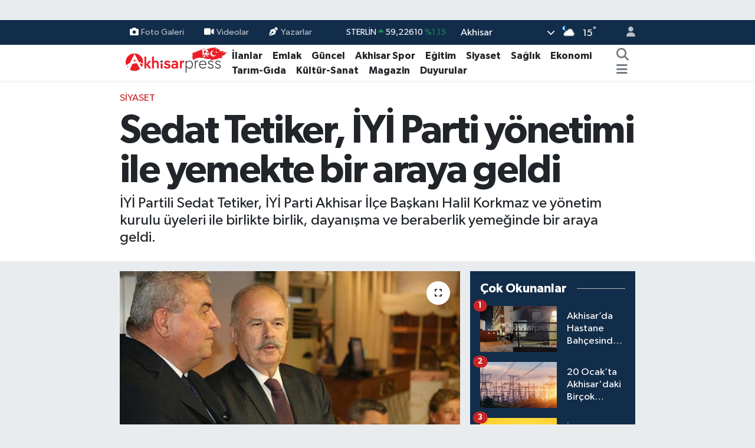

--- FILE ---
content_type: text/html; charset=UTF-8
request_url: https://www.akhisarpress.com/sedat-tetiker-iyi-parti-yonetimi-ile-yemekte-bir-araya-geldi
body_size: 26476
content:
<!DOCTYPE html>
<html lang="tr" data-theme="flow">
<head>
<link rel="dns-prefetch" href="//www.akhisarpress.com">
<link rel="dns-prefetch" href="//akhisarpresscom.teimg.com">
<link rel="dns-prefetch" href="//static.tebilisim.com">
<link rel="dns-prefetch" href="//www.googletagmanager.com">
<link rel="dns-prefetch" href="//pagead2.googlesyndication.com">
<link rel="dns-prefetch" href="//www.facebook.com">
<link rel="dns-prefetch" href="//www.twitter.com">
<link rel="dns-prefetch" href="//www.instagram.com">
<link rel="dns-prefetch" href="//www.youtube.com">
<link rel="dns-prefetch" href="//api.whatsapp.com">
<link rel="dns-prefetch" href="//x.com">
<link rel="dns-prefetch" href="//www.linkedin.com">
<link rel="dns-prefetch" href="//pinterest.com">
<link rel="dns-prefetch" href="//t.me">
<link rel="dns-prefetch" href="//www.akhisarpress.net">
<link rel="dns-prefetch" href="//media.api-sports.io">
<link rel="dns-prefetch" href="//apps.apple.com">
<link rel="dns-prefetch" href="//play.google.com">
<link rel="dns-prefetch" href="//tebilisim.com">
<link rel="dns-prefetch" href="//facebook.com">
<link rel="dns-prefetch" href="//twitter.com">
<link rel="dns-prefetch" href="//www.google.com">
<link rel="dns-prefetch" href="//example.com">

    <meta charset="utf-8">
<title>Sedat Tetiker, İYİ Parti yönetimi ile yemekte bir araya geldi - Akhisar Press Haber - Akhisar&#039;ın Doğru Tarafsız Haber Sitesi</title>
<meta name="description" content="İYİ Partili Sedat Tetiker, İYİ Parti Akhisar İlçe Başkanı Halil Korkmaz ve yönetim kurulu üyeleri ile birlikte birlik, dayanışma ve beraberlik yemeğinde bir araya geldi.">
<meta name="keywords" content="sedat tetiker, akhisar sedat tetiker, iyi parti, iyi parti manisa adayları">
<link rel="canonical" href="https://www.akhisarpress.com/sedat-tetiker-iyi-parti-yonetimi-ile-yemekte-bir-araya-geldi">
<meta name="viewport" content="width=device-width,initial-scale=1">
<meta name="X-UA-Compatible" content="IE=edge">
<meta name="robots" content="max-image-preview:large">
<meta name="theme-color" content="#122d4a">
<meta name="apple-itunes-app" content="1001154484">
<meta name="google-play-app" content="com.tebilisim.android.akhisarpress">
<meta name="title" content="Sedat Tetiker, İYİ Parti yönetimi ile yemekte bir araya geldi">
<meta name="articleSection" content="news">
<meta name="datePublished" content="2023-01-26T10:19:00+03:00">
<meta name="dateModified" content="2023-01-26T10:19:00+03:00">
<meta name="articleAuthor" content="Mustafa Özdemir">
<meta name="author" content="Mustafa Özdemir">
<link rel="amphtml" href="https://www.akhisarpress.com/sedat-tetiker-iyi-parti-yonetimi-ile-yemekte-bir-araya-geldi/amp">
<meta property="og:site_name" content="Akhisar Press Haber - Akhisar&#039;ın Doğru Tarafsız Haber Sitesi">
<meta property="og:title" content="Sedat Tetiker, İYİ Parti yönetimi ile yemekte bir araya geldi">
<meta property="og:description" content="İYİ Partili Sedat Tetiker, İYİ Parti Akhisar İlçe Başkanı Halil Korkmaz ve yönetim kurulu üyeleri ile birlikte birlik, dayanışma ve beraberlik yemeğinde bir araya geldi.">
<meta property="og:url" content="https://www.akhisarpress.com/sedat-tetiker-iyi-parti-yonetimi-ile-yemekte-bir-araya-geldi">
<meta property="og:image" content="https://akhisarpresscom.teimg.com/akhisarpress-com/uploads/2023/01/tetiker-1.jpg">
<meta property="og:type" content="article">
<meta property="og:article:published_time" content="2023-01-26T10:19:00+03:00">
<meta property="og:article:modified_time" content="2023-01-26T10:19:00+03:00">
<meta name="twitter:card" content="summary_large_image">
<meta name="twitter:site" content="@akhisarpress">
<meta name="twitter:title" content="Sedat Tetiker, İYİ Parti yönetimi ile yemekte bir araya geldi">
<meta name="twitter:description" content="İYİ Partili Sedat Tetiker, İYİ Parti Akhisar İlçe Başkanı Halil Korkmaz ve yönetim kurulu üyeleri ile birlikte birlik, dayanışma ve beraberlik yemeğinde bir araya geldi.">
<meta name="twitter:image" content="https://akhisarpresscom.teimg.com/akhisarpress-com/uploads/2023/01/tetiker-1.jpg">
<meta name="twitter:url" content="https://www.akhisarpress.com/sedat-tetiker-iyi-parti-yonetimi-ile-yemekte-bir-araya-geldi">
<link rel="shortcut icon" type="image/x-icon" href="https://akhisarpresscom.teimg.com/akhisarpress-com/uploads/2023/11/android-chrome-512x512.png">
<link rel="manifest" href="https://www.akhisarpress.com/manifest.json?v=6.6.4" />
<link rel="preload" href="https://static.tebilisim.com/flow/assets/css/font-awesome/fa-solid-900.woff2" as="font" type="font/woff2" crossorigin />
<link rel="preload" href="https://static.tebilisim.com/flow/assets/css/font-awesome/fa-brands-400.woff2" as="font" type="font/woff2" crossorigin />
<link rel="preload" href="https://static.tebilisim.com/flow/assets/css/weather-icons/font/weathericons-regular-webfont.woff2" as="font" type="font/woff2" crossorigin />
<link rel="preload" href="https://static.tebilisim.com/flow/vendor/te/fonts/gibson/Gibson-Bold.woff2" as="font" type="font/woff2" crossorigin />
<link rel="preload" href="https://static.tebilisim.com/flow/vendor/te/fonts/gibson/Gibson-BoldItalic.woff2" as="font" type="font/woff2" crossorigin />
<link rel="preload" href="https://static.tebilisim.com/flow/vendor/te/fonts/gibson/Gibson-Italic.woff2" as="font" type="font/woff2" crossorigin />
<link rel="preload" href="https://static.tebilisim.com/flow/vendor/te/fonts/gibson/Gibson-Light.woff2" as="font" type="font/woff2" crossorigin />
<link rel="preload" href="https://static.tebilisim.com/flow/vendor/te/fonts/gibson/Gibson-LightItalic.woff2" as="font" type="font/woff2" crossorigin />
<link rel="preload" href="https://static.tebilisim.com/flow/vendor/te/fonts/gibson/Gibson-SemiBold.woff2" as="font" type="font/woff2" crossorigin />
<link rel="preload" href="https://static.tebilisim.com/flow/vendor/te/fonts/gibson/Gibson-SemiBoldItalic.woff2" as="font" type="font/woff2" crossorigin />
<link rel="preload" href="https://static.tebilisim.com/flow/vendor/te/fonts/gibson/Gibson.woff2" as="font" type="font/woff2" crossorigin />


<link rel="preload" as="style" href="https://static.tebilisim.com/flow/vendor/te/fonts/gibson.css?v=6.6.4">
<link rel="stylesheet" href="https://static.tebilisim.com/flow/vendor/te/fonts/gibson.css?v=6.6.4">

<style>:root {
        --te-link-color: #333;
        --te-link-hover-color: #000;
        --te-font: "Gibson";
        --te-secondary-font: "Gibson";
        --te-h1-font-size: 67px;
        --te-color: #122d4a;
        --te-hover-color: #194c82;
        --mm-ocd-width: 85%!important; /*  Mobil Menü Genişliği */
        --swiper-theme-color: var(--te-color)!important;
        --header-13-color: #ffc107;
    }</style><link rel="preload" as="style" href="https://static.tebilisim.com/flow/assets/vendor/bootstrap/css/bootstrap.min.css?v=6.6.4">
<link rel="stylesheet" href="https://static.tebilisim.com/flow/assets/vendor/bootstrap/css/bootstrap.min.css?v=6.6.4">
<link rel="preload" as="style" href="https://static.tebilisim.com/flow/assets/css/app6.6.4.min.css">
<link rel="stylesheet" href="https://static.tebilisim.com/flow/assets/css/app6.6.4.min.css">



<script type="application/ld+json">{"@context":"https:\/\/schema.org","@type":"WebSite","url":"https:\/\/www.akhisarpress.com","potentialAction":{"@type":"SearchAction","target":"https:\/\/www.akhisarpress.com\/arama?q={query}","query-input":"required name=query"}}</script>

<script type="application/ld+json">{"@context":"https:\/\/schema.org","@type":"NewsMediaOrganization","url":"https:\/\/www.akhisarpress.com","name":"Akhisar Press Haber","logo":"https:\/\/akhisarpresscom.teimg.com\/akhisarpress-com\/uploads\/2024\/09\/12yil.png","sameAs":["https:\/\/www.facebook.com\/akhisarpress","https:\/\/www.twitter.com\/akhisarpress","https:\/\/www.youtube.com\/akhisarpress","https:\/\/www.instagram.com\/akhisarpresshaber"]}</script>

<script type="application/ld+json">{"@context":"https:\/\/schema.org","@graph":[{"@type":"SiteNavigationElement","name":"Ana Sayfa","url":"https:\/\/www.akhisarpress.com","@id":"https:\/\/www.akhisarpress.com"},{"@type":"SiteNavigationElement","name":"Ekonomi","url":"https:\/\/www.akhisarpress.com\/ekonomi","@id":"https:\/\/www.akhisarpress.com\/ekonomi"},{"@type":"SiteNavigationElement","name":"G\u00fcncel","url":"https:\/\/www.akhisarpress.com\/guncel","@id":"https:\/\/www.akhisarpress.com\/guncel"},{"@type":"SiteNavigationElement","name":"Siyaset","url":"https:\/\/www.akhisarpress.com\/siyaset","@id":"https:\/\/www.akhisarpress.com\/siyaset"},{"@type":"SiteNavigationElement","name":"Akhisar Spor","url":"https:\/\/www.akhisarpress.com\/akhisar-spor","@id":"https:\/\/www.akhisarpress.com\/akhisar-spor"},{"@type":"SiteNavigationElement","name":"Magazin","url":"https:\/\/www.akhisarpress.com\/magazin","@id":"https:\/\/www.akhisarpress.com\/magazin"},{"@type":"SiteNavigationElement","name":"E\u011fitim","url":"https:\/\/www.akhisarpress.com\/egitim","@id":"https:\/\/www.akhisarpress.com\/egitim"},{"@type":"SiteNavigationElement","name":"D\u00fcnya","url":"https:\/\/www.akhisarpress.com\/dunya","@id":"https:\/\/www.akhisarpress.com\/dunya"},{"@type":"SiteNavigationElement","name":"Sa\u011fl\u0131k","url":"https:\/\/www.akhisarpress.com\/saglik","@id":"https:\/\/www.akhisarpress.com\/saglik"},{"@type":"SiteNavigationElement","name":"Teknoloji","url":"https:\/\/www.akhisarpress.com\/teknoloji","@id":"https:\/\/www.akhisarpress.com\/teknoloji"},{"@type":"SiteNavigationElement","name":"Ya\u015fam","url":"https:\/\/www.akhisarpress.com\/yasam","@id":"https:\/\/www.akhisarpress.com\/yasam"},{"@type":"SiteNavigationElement","name":"K\u00fclt\u00fcr-Sanat","url":"https:\/\/www.akhisarpress.com\/kultur-sanat","@id":"https:\/\/www.akhisarpress.com\/kultur-sanat"},{"@type":"SiteNavigationElement","name":"Tar\u0131m-G\u0131da","url":"https:\/\/www.akhisarpress.com\/tarim-gida","@id":"https:\/\/www.akhisarpress.com\/tarim-gida"},{"@type":"SiteNavigationElement","name":"Kad\u0131n","url":"https:\/\/www.akhisarpress.com\/kadin","@id":"https:\/\/www.akhisarpress.com\/kadin"},{"@type":"SiteNavigationElement","name":"R\u00f6portaj","url":"https:\/\/www.akhisarpress.com\/roportaj","@id":"https:\/\/www.akhisarpress.com\/roportaj"},{"@type":"SiteNavigationElement","name":"Duyurular","url":"https:\/\/www.akhisarpress.com\/duyurular","@id":"https:\/\/www.akhisarpress.com\/duyurular"},{"@type":"SiteNavigationElement","name":"Sekt\u00f6rel","url":"https:\/\/www.akhisarpress.com\/sektorel","@id":"https:\/\/www.akhisarpress.com\/sektorel"},{"@type":"SiteNavigationElement","name":"Yerel Haber","url":"https:\/\/www.akhisarpress.com\/yerel-haber","@id":"https:\/\/www.akhisarpress.com\/yerel-haber"},{"@type":"SiteNavigationElement","name":"Emlak","url":"https:\/\/www.akhisarpress.com\/akhisar-emlak","@id":"https:\/\/www.akhisarpress.com\/akhisar-emlak"},{"@type":"SiteNavigationElement","name":"G\u00fcndem","url":"https:\/\/www.akhisarpress.com\/gundem","@id":"https:\/\/www.akhisarpress.com\/gundem"},{"@type":"SiteNavigationElement","name":"\u0130leti\u015fim","url":"https:\/\/www.akhisarpress.com\/iletisim","@id":"https:\/\/www.akhisarpress.com\/iletisim"},{"@type":"SiteNavigationElement","name":"K\u00fcnye","url":"https:\/\/www.akhisarpress.com\/kunye","@id":"https:\/\/www.akhisarpress.com\/kunye"},{"@type":"SiteNavigationElement","name":"Manisa Merkez \u00d6nemli Telefon Listesi","url":"https:\/\/www.akhisarpress.com\/manisa-merkez-onemli-telefon-listesi","@id":"https:\/\/www.akhisarpress.com\/manisa-merkez-onemli-telefon-listesi"},{"@type":"SiteNavigationElement","name":"Akhisar \u00d6nemli Telefonlar Listesi","url":"https:\/\/www.akhisarpress.com\/akhisar-onemli-telefonlar-listesi","@id":"https:\/\/www.akhisarpress.com\/akhisar-onemli-telefonlar-listesi"},{"@type":"SiteNavigationElement","name":"Gizlilik Politikas\u0131","url":"https:\/\/www.akhisarpress.com\/gizlilik-politikasi","@id":"https:\/\/www.akhisarpress.com\/gizlilik-politikasi"},{"@type":"SiteNavigationElement","name":"Etiketler","url":"https:\/\/www.akhisarpress.com\/etiketler","@id":"https:\/\/www.akhisarpress.com\/etiketler"},{"@type":"SiteNavigationElement","name":"Tadhisar \u0130\u015f Ba\u015fvuru Formu","url":"https:\/\/www.akhisarpress.com\/tadhisar-is-basvuru-formu","@id":"https:\/\/www.akhisarpress.com\/tadhisar-is-basvuru-formu"},{"@type":"SiteNavigationElement","name":"Akhisar Press Gazetesi 1. Say\u0131s\u0131","url":"https:\/\/www.akhisarpress.com\/akhisar-press-gazetesi-1-sayisi","@id":"https:\/\/www.akhisarpress.com\/akhisar-press-gazetesi-1-sayisi"},{"@type":"SiteNavigationElement","name":"Akhisar hakk\u0131nda","url":"https:\/\/www.akhisarpress.com\/akhisar-hakkinda","@id":"https:\/\/www.akhisarpress.com\/akhisar-hakkinda"},{"@type":"SiteNavigationElement","name":"Gizlilik S\u00f6zle\u015fmesi","url":"https:\/\/www.akhisarpress.com\/gizlilik-sozlesmesi","@id":"https:\/\/www.akhisarpress.com\/gizlilik-sozlesmesi"},{"@type":"SiteNavigationElement","name":"Akhisar'\u0131n \u00f6zellikleri nelerdir?","url":"https:\/\/www.akhisarpress.com\/akhisarin-ozellikleri-nelerdir","@id":"https:\/\/www.akhisarpress.com\/akhisarin-ozellikleri-nelerdir"},{"@type":"SiteNavigationElement","name":"Akhisar'\u0131n eski ad\u0131 nedir?","url":"https:\/\/www.akhisarpress.com\/akhisarin-eski-adi-nedir","@id":"https:\/\/www.akhisarpress.com\/akhisarin-eski-adi-nedir"},{"@type":"SiteNavigationElement","name":"Akhisar'da neler var?","url":"https:\/\/www.akhisarpress.com\/akhisarda-neler-var","@id":"https:\/\/www.akhisarpress.com\/akhisarda-neler-var"},{"@type":"SiteNavigationElement","name":"AK Parti Akhisar Belediye Ba\u015fkan Aday\u0131 \u00d6mer \u0130\u015f\u00e7i kimdir?","url":"https:\/\/www.akhisarpress.com\/ak-parti-akhisar-belediye-baskan-adayi-omer-isci-kimdir","@id":"https:\/\/www.akhisarpress.com\/ak-parti-akhisar-belediye-baskan-adayi-omer-isci-kimdir"},{"@type":"SiteNavigationElement","name":"Akhisar Mahalle K\u00f6y Otob\u00fcs Saatleri 04.06.2024","url":"https:\/\/www.akhisarpress.com\/akhisar-mahalle-koy-otobus-saatleri-04062024","@id":"https:\/\/www.akhisarpress.com\/akhisar-mahalle-koy-otobus-saatleri-04062024"},{"@type":"SiteNavigationElement","name":"F\u0131rsatlar","url":"https:\/\/www.akhisarpress.com\/firsatlar","@id":"https:\/\/www.akhisarpress.com\/firsatlar"},{"@type":"SiteNavigationElement","name":"Yazarlar","url":"https:\/\/www.akhisarpress.com\/yazarlar","@id":"https:\/\/www.akhisarpress.com\/yazarlar"},{"@type":"SiteNavigationElement","name":"Foto Galeri","url":"https:\/\/www.akhisarpress.com\/foto-galeri","@id":"https:\/\/www.akhisarpress.com\/foto-galeri"},{"@type":"SiteNavigationElement","name":"Video Galeri","url":"https:\/\/www.akhisarpress.com\/video","@id":"https:\/\/www.akhisarpress.com\/video"},{"@type":"SiteNavigationElement","name":"Biyografiler","url":"https:\/\/www.akhisarpress.com\/biyografi","@id":"https:\/\/www.akhisarpress.com\/biyografi"},{"@type":"SiteNavigationElement","name":"Anketler","url":"https:\/\/www.akhisarpress.com\/anketler","@id":"https:\/\/www.akhisarpress.com\/anketler"},{"@type":"SiteNavigationElement","name":"Akhisar Bug\u00fcn, Yar\u0131n ve 1 Haftal\u0131k Hava Durumu Tahmini","url":"https:\/\/www.akhisarpress.com\/akhisar-hava-durumu","@id":"https:\/\/www.akhisarpress.com\/akhisar-hava-durumu"},{"@type":"SiteNavigationElement","name":"Akhisar Namaz Vakitleri","url":"https:\/\/www.akhisarpress.com\/akhisar-namaz-vakitleri","@id":"https:\/\/www.akhisarpress.com\/akhisar-namaz-vakitleri"},{"@type":"SiteNavigationElement","name":"Puan Durumu ve Fikst\u00fcr","url":"https:\/\/www.akhisarpress.com\/futbol\/st-super-lig-puan-durumu-ve-fikstur","@id":"https:\/\/www.akhisarpress.com\/futbol\/st-super-lig-puan-durumu-ve-fikstur"}]}</script>

<script type="application/ld+json">{"@context":"https:\/\/schema.org","@type":"BreadcrumbList","itemListElement":[{"@type":"ListItem","position":1,"item":{"@type":"Thing","@id":"https:\/\/www.akhisarpress.com","name":"Haberler"}}]}</script>
<script type="application/ld+json">{"@context":"https:\/\/schema.org","@type":"NewsArticle","headline":"Sedat Tetiker, \u0130Y\u0130 Parti y\u00f6netimi ile yemekte bir araya geldi","articleSection":"Siyaset","dateCreated":"2023-01-26T10:19:00+03:00","datePublished":"2023-01-26T10:19:00+03:00","dateModified":"2023-01-26T10:19:00+03:00","wordCount":761,"genre":"news","mainEntityOfPage":{"@type":"WebPage","@id":"https:\/\/www.akhisarpress.com\/sedat-tetiker-iyi-parti-yonetimi-ile-yemekte-bir-araya-geldi"},"articleBody":"<p>\u0130Y\u0130 Partili Sedat Tetiker, \u0130Y\u0130 Parti Akhisar \u0130l\u00e7e Ba\u015fkan\u0131 Halil Korkmaz ve y\u00f6netim kurulu \u00fcyeleri ile birlikte birlik, dayan\u0131\u015fma ve beraberlik yeme\u011finde bir araya geldi.<\/p>\r\n\r\n<p>Siyaseti Turgut \u00d6zal\u2019dan \u00f6\u011frendiklerini alt\u0131n\u0131z \u00e7izen Tetiker, 1983 y\u0131l\u0131nda ba\u015flad\u0131\u011f\u0131 siyasette \u00e7\u0131rakl\u0131k ve kalfal\u0131k d\u00f6nemini geride b\u0131rakt\u0131\u011f\u0131n\u0131 tekrar siyasete hakka hizmetin halka hizmet slogan\u0131 ile ustal\u0131k d\u00f6nemini icra etmek i\u00e7in \u0130Y\u0130 Parti\u2019ye tercih etti\u011fini kaydetti.<\/p>\r\n\r\n<p>\u0130Y\u0130 Parti Akhisar \u0130l\u00e7e Ba\u015fkan\u0131 Halil Korkmaz, \u201cB\u00f6yle g\u00fczel bir organizasyonu tan\u0131\u015fma ve kayna\u015fma yeme\u011fini tertipleyen Sedat Tetiker a\u011fabeyimizin ger\u00e7ekle\u015ftirdi\u011fi i\u00e7in kendilerine \u00e7ok te\u015fekk\u00fcr ederim. \u0130n\u015fallah bu t\u00fcr etkinliklerin devam etmesini diliyorum\u201d dedi.<\/p>\r\n\r\n<p>\u0130Y\u0130 Partili Sedat Tetiker, \u201cDe\u011ferli arkada\u015flar, sevgili partili arkada\u015flar\u0131m Akhisar\u2019\u0131n iyi insanlar\u0131 ve de\u011ferli bas\u0131n mutlu oldu\u011fum ak\u015famlar\u0131n say\u0131s\u0131 azd\u0131r, \u00e7ok mutlu oldu\u011fum ak\u015famlar\u0131n say\u0131s\u0131 da azd\u0131r. Bu ak\u015fam \u00e7ok mutlu oldu\u011fum bir ak\u015fam\u0131 ya\u015f\u0131yorum. Bunu bize ya\u015fatt\u0131\u011f\u0131n\u0131z i\u00e7in kat\u0131ld\u0131\u011f\u0131n\u0131 i\u00e7in hepinize ayr\u0131 ayr\u0131 te\u015fekk\u00fcr ediyorum. Ama bu organizasyonda eme\u011fi oldu\u011fu i\u00e7in de say\u0131n ba\u015fkan\u0131m\u0131za da ayr\u0131ca te\u015fekk\u00fcr etmek istiyorum.<\/p>\r\n\r\n<p>De\u011ferli arkada\u015flar biz bu yeme\u011fin ad\u0131n\u0131 birlik, dayan\u0131\u015fma ve beraberlik yeme\u011fi olarak g\u00f6r\u00fcyoruz. Bu bir ba\u015flang\u0131\u00e7 s\u00fcresi ne kadar olur, hangi s\u0131kl\u0131kta olur bilmiyorum ama say\u0131n ba\u015fkan\u0131m ile konu\u015ftum g\u00f6nl\u00fcm\u00fczden ge\u00e7en bunlar\u0131n devam\u0131n\u0131n gelmesidir. Birlikteli\u011fimiz beraberli\u011fimiz bu yemeklerle daha per\u00e7inle\u015fecek diye d\u00fc\u015f\u00fcn\u00fcyorum, birbirimizi daha iyi anlayaca\u011f\u0131m\u0131z\u0131 da d\u00fc\u015f\u00fcn\u00fcyoruz ve bunu yans\u0131malar\u0131n\u0131 da partimize olaca\u011f\u0131n\u0131 d\u00fc\u015f\u00fcn\u00fcyorum. Fayda anlam\u0131nda daha b\u00fcy\u00fck dalga da Akhisar\u2019\u0131m\u0131zda olacakt\u0131r. Daha \u00f6nceki tecr\u00fcbelerimizden de g\u00f6rd\u00fc\u011f\u00fcm\u00fcz biz bir olursak bundan kazanan Akhisar \u00e7\u0131k\u0131yor. \u00d6zellikle \u00f6n\u00fcm\u00fczde yap\u0131lacak se\u00e7imler var. Bu se\u00e7imlerin sonu\u00e7lar\u0131 Akhisar i\u00e7in iyi olacak diye g\u00f6r\u00fcl\u00fcyor. Se\u00e7im sonucunun Akhisar i\u00e7in iyi olmas\u0131 demek Akhisar\u2019a ta\u015f \u00fczerine ta\u015f konulacak g\u00fcnler geliyor demektir. \u0130\u015fte o ta\u015f \u00fczerine ta\u015f koyaca\u011f\u0131m\u0131z g\u00fcnlerin ba\u015flang\u0131c\u0131nda ilk tu\u011flay\u0131 bu ak\u015fam birlikte koydu\u011fumuzu d\u00fc\u015f\u00fcnerek hepiniz tekrar tekrar te\u015fekk\u00fcr ediyorum\u201d dedi.<\/p>\r\n\r\n<p>Akhisar Haber muhabirinin sorular\u0131n\u0131 yan\u0131tlayan Tetiker s\u00f6zlerine \u015f\u00f6yle devam etti, \u201c1983 y\u0131l\u0131nda biz siyasete Akhisar\u2019da 7 arkada\u015f\u0131m\u0131zla birlikte ba\u015flad\u0131k ve Anavatan Partisini kurduk. Rahmetli Turgut \u00d6zal\u2019\u0131n bize s\u00f6yledi\u011fi iki \u015fey vard\u0131 o g\u00fcnlerde. Birincisi halka hizmet hakka hizmettir. \u0130kincisi de okunuzu do\u011fru tutun. Biz siyaseti \u00d6zal\u2019dan \u00f6\u011frendik. Evet benim Adalet Partisi gen\u00e7lik kollar\u0131nda ba\u015flayan bir siyasi hayat\u0131m var, Adalet Partisinde devam eden bir siyasi hayat\u0131m oldu ama onlar\u0131 basketbol tabiri ile s\u00f6ylemem gerekirse \u00e7aylak d\u00f6nemimdi.<\/p>\r\n\r\n<p>Biz siyasete Turgut \u00d6zal ile ba\u015flad\u0131k<\/p>\r\n\r\n<p>Te\u015fkilatlar\u0131n ne oldu\u011funu \u00d6zal\u2019dan \u00f6\u011frendik. Dedi ki bize te\u015fkilatlar bir partinin g\u00f6z\u00fcd\u00fcr, kula\u011f\u0131d\u0131r, elidir, koludur derdi. Genel ba\u015fkan ne s\u00f6yl\u00fcyorsa bunlar\u0131 anlamak bu duyu organlar\u0131na ait ve bunlar\u0131 yerine getirmek de bu duyu organlar\u0131n aittir. B\u00f6yle ba\u015flad\u0131k siyasete bu d\u00fc\u015f\u00fcnce ile ba\u015flad\u0131k.<\/p>\r\n\r\n<p>\u015eimdi \u00e7aylak d\u00f6neminden sonra \u00e7\u0131rakl\u0131k, kalfal\u0131k d\u00f6nemi diyebiliriz oraya. Ya\u015f\u0131m da belli bir noktaya geldi, meslekte de belli bir noktaya geldim. Ben bu c\u00fcmleyi s\u0131k s\u0131k kullan\u0131yorum, ben bir Cumhuriyet \u00e7ocu\u011fuyum, beni bu devlet okuttu, devlet okullar\u0131nda okudum. Allah\u2019a \u00e7ok \u015f\u00fck\u00fcr kendime g\u00f6re ben kendimi ba\u015far\u0131l\u0131 buluyorum mesle\u011fimde. \u015eimdi e\u011fer siyasette nasip olur a bir ustal\u0131k d\u00f6nemi olursa bunu \u0130Y\u0130 Parti de yapmak istiyorum. Ni\u00e7in yapmak istiyorum, halka hizmetin hakka hizmet oldu\u011funu d\u00fc\u015f\u00fcnerek, ni\u00e7in yapmak istiyorum biz Cumhuriyet \u00e7ocu\u011fu olarak \u00f6nce Akhisar\u2019\u0131ma sonra vatan\u0131ma yapabiliyorsam hizmet etmek istiyorum. Ben bunun ad\u0131n\u0131 koymuyorum, nasip nedir, g\u00f6rece\u011fiz. Ama tekrar s\u00f6yl\u00fcyorum siyasete geri d\u00f6nmemin sebebi halka hizmetin hakka hizmet oldu\u011funu d\u00fc\u015f\u00fcnmek ve devlete kar\u015f\u0131 borcumu \u00f6demek. Bunun d\u0131\u015f\u0131ndaki herhangi bir a\u00e7\u0131klama do\u011fru olmaz. Bekleyece\u011fiz ve g\u00f6rece\u011fiz\u201d dedi.<\/p>\r\n\r\n<p><img src=\"https:\/\/www.akhisarpress.net\/haberfoto\/2023\/1\/26\/tetiker\/1.jpg\" \/> <img src=\"https:\/\/www.akhisarpress.net\/haberfoto\/2023\/1\/26\/tetiker\/2.jpg\" \/> <img src=\"https:\/\/www.akhisarpress.net\/haberfoto\/2023\/1\/26\/tetiker\/3.jpg\" \/> <img src=\"https:\/\/www.akhisarpress.net\/haberfoto\/2023\/1\/26\/tetiker\/4.jpg\" \/> <img src=\"https:\/\/www.akhisarpress.net\/haberfoto\/2023\/1\/26\/tetiker\/5.jpg\" \/> <img src=\"https:\/\/www.akhisarpress.net\/haberfoto\/2023\/1\/26\/tetiker\/6.jpg\" \/> <img src=\"https:\/\/www.akhisarpress.net\/haberfoto\/2023\/1\/26\/tetiker\/7.jpg\" \/> <img src=\"https:\/\/www.akhisarpress.net\/haberfoto\/2023\/1\/26\/tetiker\/8.jpg\" \/> <img src=\"https:\/\/www.akhisarpress.net\/haberfoto\/2023\/1\/26\/tetiker\/9.jpg\" \/> <img src=\"https:\/\/www.akhisarpress.net\/haberfoto\/2023\/1\/26\/tetiker\/10.jpg\" \/> <img src=\"https:\/\/www.akhisarpress.net\/haberfoto\/2023\/1\/26\/tetiker\/11.jpg\" \/> <img src=\"https:\/\/www.akhisarpress.net\/haberfoto\/2023\/1\/26\/tetiker\/12.jpg\" \/> <img src=\"https:\/\/www.akhisarpress.net\/haberfoto\/2023\/1\/26\/tetiker\/13.jpg\" \/><\/p>","description":"\u0130Y\u0130 Partili Sedat Tetiker, \u0130Y\u0130 Parti Akhisar \u0130l\u00e7e Ba\u015fkan\u0131 Halil Korkmaz ve y\u00f6netim kurulu \u00fcyeleri ile birlikte birlik, dayan\u0131\u015fma ve beraberlik yeme\u011finde bir araya geldi.","inLanguage":"tr-TR","keywords":["sedat tetiker","akhisar sedat tetiker","iyi parti","iyi parti manisa adaylar\u0131"],"image":{"@type":"ImageObject","url":"https:\/\/akhisarpresscom.teimg.com\/crop\/1280x720\/akhisarpress-com\/uploads\/2023\/01\/tetiker-1.jpg","width":"1280","height":"720","caption":"Sedat Tetiker, \u0130Y\u0130 Parti y\u00f6netimi ile yemekte bir araya geldi"},"publishingPrinciples":"https:\/\/www.akhisarpress.com\/gizlilik-sozlesmesi","isFamilyFriendly":"http:\/\/schema.org\/True","isAccessibleForFree":"http:\/\/schema.org\/True","publisher":{"@type":"Organization","name":"Akhisar Press Haber","image":"https:\/\/akhisarpresscom.teimg.com\/akhisarpress-com\/uploads\/2024\/09\/12yil.png","logo":{"@type":"ImageObject","url":"https:\/\/akhisarpresscom.teimg.com\/akhisarpress-com\/uploads\/2024\/09\/12yil.png","width":"640","height":"375"}},"author":{"@type":"Person","name":"Mustafa \u00d6zdemir","honorificPrefix":"","jobTitle":"","url":null}}</script>





<style>
.mega-menu {z-index: 9999 !important;}
@media screen and (min-width: 1620px) {
    .container {width: 1280px!important; max-width: 1280px!important;}
    #ad_36 {margin-right: 15px !important;}
    #ad_9 {margin-left: 15px !important;}
}

@media screen and (min-width: 1325px) and (max-width: 1620px) {
    .container {width: 1100px!important; max-width: 1100px!important;}
    #ad_36 {margin-right: 100px !important;}
    #ad_9 {margin-left: 100px !important;}
}
@media screen and (min-width: 1295px) and (max-width: 1325px) {
    .container {width: 990px!important; max-width: 990px!important;}
    #ad_36 {margin-right: 165px !important;}
    #ad_9 {margin-left: 165px !important;}
}
@media screen and (min-width: 1200px) and (max-width: 1295px) {
    .container {width: 900px!important; max-width: 900px!important;}
    #ad_36 {margin-right: 210px !important;}
    #ad_9 {margin-left: 210px !important;}

}
</style><script async src="https://www.googletagmanager.com/gtag/js?id=UA-28910772-1"></script>
<script>
  window.dataLayer = window.dataLayer || [];
  function gtag(){dataLayer.push(arguments);}
  gtag('js', new Date());

  gtag('config', 'UA-28910772-1');
</script>


<script async src="https://pagead2.googlesyndication.com/pagead/js/adsbygoogle.js?client=ca-pub-3865047864207096"
     crossorigin="anonymous"></script>



<script async data-cfasync="false"
	src="https://www.googletagmanager.com/gtag/js?id=GA4-269218004"></script>
<script data-cfasync="false">
	window.dataLayer = window.dataLayer || [];
	  function gtag(){dataLayer.push(arguments);}
	  gtag('js', new Date());
	  gtag('config', 'GA4-269218004');
</script>




</head>




<body class="d-flex flex-column min-vh-100">

    <div id="ad_152" data-channel="152" data-advert="temedya" data-rotation="120" class="d-none d-sm-flex flex-column align-items-center justify-content-start text-center mx-auto overflow-hidden my-3" data-affix="0"></div><div id="ad_152_mobile" data-channel="152" data-advert="temedya" data-rotation="120" class="d-flex d-sm-none flex-column align-items-center justify-content-start text-center mx-auto overflow-hidden my-3" data-affix="0" style="width: 426px;height: 87px;" data-width="426" data-height="87"></div><div data-pagespeed="true"><script async src="https://pagead2.googlesyndication.com/pagead/js/adsbygoogle.js?client=ca-pub-3865047864207096"
     crossorigin="anonymous"></script></div>
    

    <header class="header-4">
    <div class="top-header d-none d-lg-block">
        <div class="container">
            <div class="d-flex justify-content-between align-items-center">

                <ul  class="top-menu nav small sticky-top">
        <li class="nav-item   ">
        <a href="/foto-galeri" class="nav-link pe-3" target="_self" title="Foto Galeri"><i class="fa fa-camera me-1 text-light mr-1"></i>Foto Galeri</a>
        
    </li>
        <li class="nav-item   ">
        <a href="/video" class="nav-link pe-3" target="_self" title="Videolar"><i class="fa fa-video me-1 text-light mr-1"></i>Videolar</a>
        
    </li>
        <li class="nav-item   ">
        <a href="/yazarlar" class="nav-link pe-3" target="_self" title="Yazarlar"><i class="fa fa-pen-nib me-1 text-light mr-1"></i>Yazarlar</a>
        
    </li>
    </ul>


                                    <div class="position-relative overflow-hidden ms-auto text-end" style="height: 36px;">
                        <!-- PİYASALAR -->
        <div class="newsticker mini small">
        <ul class="newsticker__list list-unstyled" data-header="4">
            <li class="newsticker__item col dolar">DOLAR
                <span class="text-success"><i class="fa fa-caret-up"></i></span>
                <span class="value">43,37250</span>
                <span class="text-success">%0.25</span>
            </li>
            <li class="newsticker__item col euro">EURO
                <span class="text-success"><i class="fa fa-caret-up"></i></span>
                <span class="value">51,32790</span>
                <span class="text-success">%0.73</span>
            </li>
            <li class="newsticker__item col euro">STERLİN
                <span class="text-success"><i class="fa fa-caret-up"></i></span>
                <span class="value">59,22610</span>
                <span class="text-success">%1.15</span>
            </li>
            <li class="newsticker__item col altin">G.ALTIN
                <span class="text-danger"><i class="fa fa-caret-down"></i></span>
                <span class="value">6945,51000</span>
                <span class="text-danger">%-0.02</span>
            </li>
            <li class="newsticker__item col bist">BİST100
                <span class="text-success"><i class="fa fa-caret-up"></i></span>
                <span class="value">12.993,00</span>
                <span class="text-success">%110</span>
            </li>
            <li class="newsticker__item col btc">BITCOIN
                <span class="text-danger"><i class="fa fa-caret-down"></i></span>
                <span class="value">89.244,52</span>
                <span class="text-danger">%-0.13</span>
            </li>
        </ul>
    </div>
    

                    </div>
                    <div class="d-flex justify-content-end align-items-center text-light ms-4 weather-widget mini">
                        <!-- HAVA DURUMU -->

<input type="hidden" name="widget_setting_weathercity" value="38.91852000,27.84006000" />

            <div class="weather d-none d-xl-block me-2" data-header="4">
            <div class="custom-selectbox text-white" onclick="toggleDropdown(this)" style="width: 100%">
    <div class="d-flex justify-content-between align-items-center">
        <span style="">Akhisar</span>
        <i class="fas fa-chevron-down" style="font-size: 14px"></i>
    </div>
    <ul class="bg-white text-dark overflow-widget" style="min-height: 100px; max-height: 300px">
                        <li>
            <a href="https://www.akhisarpress.com/manisa-ahmetli-hava-durumu" title="Ahmetli Hava Durumu" class="text-dark">
                Ahmetli
            </a>
        </li>
                        <li>
            <a href="https://www.akhisarpress.com/manisa-akhisar-hava-durumu" title="Akhisar Hava Durumu" class="text-dark">
                Akhisar
            </a>
        </li>
                        <li>
            <a href="https://www.akhisarpress.com/manisa-alasehir-hava-durumu" title="Alaşehir Hava Durumu" class="text-dark">
                Alaşehir
            </a>
        </li>
                        <li>
            <a href="https://www.akhisarpress.com/manisa-demirci-hava-durumu" title="Demirci Hava Durumu" class="text-dark">
                Demirci
            </a>
        </li>
                        <li>
            <a href="https://www.akhisarpress.com/manisa-golmarmara-hava-durumu" title="Gölmarmara Hava Durumu" class="text-dark">
                Gölmarmara
            </a>
        </li>
                        <li>
            <a href="https://www.akhisarpress.com/manisa-gordes-hava-durumu" title="Gördes Hava Durumu" class="text-dark">
                Gördes
            </a>
        </li>
                        <li>
            <a href="https://www.akhisarpress.com/manisa-kirkagac-hava-durumu" title="Kırkağaç Hava Durumu" class="text-dark">
                Kırkağaç
            </a>
        </li>
                        <li>
            <a href="https://www.akhisarpress.com/manisa-koprubasi-hava-durumu" title="Köprübaşı Hava Durumu" class="text-dark">
                Köprübaşı
            </a>
        </li>
                        <li>
            <a href="https://www.akhisarpress.com/manisa-kula-hava-durumu" title="Kula Hava Durumu" class="text-dark">
                Kula
            </a>
        </li>
                        <li>
            <a href="https://www.akhisarpress.com/manisa-salihli-hava-durumu" title="Salihli Hava Durumu" class="text-dark">
                Salihli
            </a>
        </li>
                        <li>
            <a href="https://www.akhisarpress.com/manisa-sarigol-hava-durumu" title="Sarıgöl Hava Durumu" class="text-dark">
                Sarıgöl
            </a>
        </li>
                        <li>
            <a href="https://www.akhisarpress.com/manisa-saruhanli-hava-durumu" title="Saruhanlı Hava Durumu" class="text-dark">
                Saruhanlı
            </a>
        </li>
                        <li>
            <a href="https://www.akhisarpress.com/manisa-sehzadeler-hava-durumu" title="Şehzadeler Hava Durumu" class="text-dark">
                Şehzadeler
            </a>
        </li>
                        <li>
            <a href="https://www.akhisarpress.com/manisa-selendi-hava-durumu" title="Selendi Hava Durumu" class="text-dark">
                Selendi
            </a>
        </li>
                        <li>
            <a href="https://www.akhisarpress.com/manisa-soma-hava-durumu" title="Soma Hava Durumu" class="text-dark">
                Soma
            </a>
        </li>
                        <li>
            <a href="https://www.akhisarpress.com/manisa-turgutlu-hava-durumu" title="Turgutlu Hava Durumu" class="text-dark">
                Turgutlu
            </a>
        </li>
                        <li>
            <a href="https://www.akhisarpress.com/manisa-yunusemre-hava-durumu" title="Yunusemre Hava Durumu" class="text-dark">
                Yunusemre
            </a>
        </li>
            </ul>
</div>

        </div>
        <div class="d-none d-xl-block" data-header="4">
            <span class="lead me-2">
                <img src="//cdn.weatherapi.com/weather/64x64/night/116.png" class="condition" width="26" height="26" alt="15" />
            </span>
            <span class="degree text-white">15</span><sup class="text-white">°</sup>
        </div>
    
<div data-location='{"city":"TUXX0014"}' class="d-none"></div>


                    </div>
                                <ul class="nav ms-4">
                    <li class="nav-item ms-2"><a class="nav-link pe-0" href="/member/login" title="Üyelik Girişi" target="_blank"><i class="fa fa-user"></i></a></li>
                </ul>
            </div>
        </div>
    </div>
    <nav class="main-menu navbar navbar-expand-lg bg-white shadow-sm py-1">
        <div class="container">
            <div class="d-lg-none">
                <a href="#menu" title="Ana Menü"><i class="fa fa-bars fa-lg"></i></a>
            </div>
            <div>
                                <a class="navbar-brand me-0" href="/" title="Akhisar Press Haber - Akhisar&#039;ın Doğru Tarafsız Haber Sitesi">
                    <img src="https://akhisarpresscom.teimg.com/akhisarpress-com/uploads/2024/09/12yil.png" alt="Akhisar Press Haber - Akhisar&#039;ın Doğru Tarafsız Haber Sitesi" width="182" height="40" class="light-mode img-fluid flow-logo">
<img src="https://akhisarpresscom.teimg.com/akhisarpress-com/uploads/2024/09/12yil.png" alt="Akhisar Press Haber - Akhisar&#039;ın Doğru Tarafsız Haber Sitesi" width="182" height="40" class="dark-mode img-fluid flow-logo d-none">

                </a>
                            </div>
            <div class="d-none d-lg-block">
                <ul  class="nav fw-semibold">
        <li class="nav-item   ">
        <a href="/ilan" class="nav-link nav-link text-dark" target="_self" title="İlanlar">İlanlar</a>
        
    </li>
        <li class="nav-item   ">
        <a href="https://www.akhisarpress.com/ilan/kategori/emlak" class="nav-link nav-link text-dark" target="_blank" title="Emlak">Emlak</a>
        
    </li>
        <li class="nav-item   ">
        <a href="/guncel" class="nav-link nav-link text-dark" target="_self" title="Güncel">Güncel</a>
        
    </li>
        <li class="nav-item   ">
        <a href="/akhisar-spor" class="nav-link nav-link text-dark" target="_self" title="Akhisar Spor">Akhisar Spor</a>
        
    </li>
        <li class="nav-item   ">
        <a href="/egitim" class="nav-link nav-link text-dark" target="_self" title="Eğitim">Eğitim</a>
        
    </li>
        <li class="nav-item   ">
        <a href="/siyaset" class="nav-link nav-link text-dark" target="_self" title="Siyaset">Siyaset</a>
        
    </li>
        <li class="nav-item   ">
        <a href="/saglik" class="nav-link nav-link text-dark" target="_self" title="Sağlık">Sağlık</a>
        
    </li>
        <li class="nav-item   ">
        <a href="/ekonomi" class="nav-link nav-link text-dark" target="_self" title="Ekonomi">Ekonomi</a>
        
    </li>
        <li class="nav-item   ">
        <a href="/tarim-gida" class="nav-link nav-link text-dark" target="_self" title="Tarım-Gıda">Tarım-Gıda</a>
        
    </li>
        <li class="nav-item   ">
        <a href="/kultur-sanat" class="nav-link nav-link text-dark" target="_self" title="Kültür-Sanat">Kültür-Sanat</a>
        
    </li>
        <li class="nav-item   ">
        <a href="/magazin" class="nav-link nav-link text-dark" target="_self" title="Magazin">Magazin</a>
        
    </li>
        <li class="nav-item   ">
        <a href="/duyurular" class="nav-link nav-link text-dark" target="_self" title="Duyurular">Duyurular</a>
        
    </li>
    </ul>

            </div>
            <ul class="navigation-menu nav d-flex align-items-center">
                <li class="nav-item">
                    <a href="/arama" class="nav-link" title="Ara">
                        <i class="fa fa-search fa-lg text-secondary"></i>
                    </a>
                </li>
                
                <li class="nav-item dropdown d-none d-lg-block position-static">
                    <a class="nav-link p-0 ms-2 text-secondary" data-bs-toggle="dropdown" href="#" aria-haspopup="true" aria-expanded="false" title="Ana Menü"><i class="fa fa-bars fa-lg"></i></a>
                    <div class="mega-menu dropdown-menu dropdown-menu-end text-capitalize shadow-lg border-0 rounded-0">

    <div class="row g-3 small p-3">

                <div class="col">
            <div class="extra-sections bg-light p-3 border">
                <a href="https://www.akhisarpress.com/manisa-nobetci-eczaneler" title="Manisa Nöbetçi Eczaneler" class="d-block border-bottom pb-2 mb-2" target="_self"><i class="fa-solid fa-capsules me-2"></i>Manisa Nöbetçi Eczaneler</a>
<a href="https://www.akhisarpress.com/manisa-hava-durumu" title="Manisa Hava Durumu" class="d-block border-bottom pb-2 mb-2" target="_self"><i class="fa-solid fa-cloud-sun me-2"></i>Manisa Hava Durumu</a>
<a href="https://www.akhisarpress.com/manisa-namaz-vakitleri" title="Manisa Namaz Vakitleri" class="d-block border-bottom pb-2 mb-2" target="_self"><i class="fa-solid fa-mosque me-2"></i>Manisa Namaz Vakitleri</a>
<a href="https://www.akhisarpress.com/manisa-trafik-durumu" title="Manisa Trafik Yoğunluk Haritası" class="d-block border-bottom pb-2 mb-2" target="_self"><i class="fa-solid fa-car me-2"></i>Manisa Trafik Yoğunluk Haritası</a>
<a href="https://www.akhisarpress.com/futbol/super-lig-puan-durumu-ve-fikstur" title="Süper Lig Puan Durumu ve Fikstür" class="d-block border-bottom pb-2 mb-2" target="_self"><i class="fa-solid fa-chart-bar me-2"></i>Süper Lig Puan Durumu ve Fikstür</a>
<a href="https://www.akhisarpress.com/tum-mansetler" title="Tüm Manşetler" class="d-block border-bottom pb-2 mb-2" target="_self"><i class="fa-solid fa-newspaper me-2"></i>Tüm Manşetler</a>
<a href="https://www.akhisarpress.com/sondakika-haberleri" title="Son Dakika Haberleri" class="d-block border-bottom pb-2 mb-2" target="_self"><i class="fa-solid fa-bell me-2"></i>Son Dakika Haberleri</a>

            </div>
        </div>
        
        <div class="col">
        <a href="/magazin" class="d-block border-bottom  pb-2 mb-2" target="_self" title="Magazin">Magazin</a>
            <a href="/kultur-sanat" class="d-block border-bottom  pb-2 mb-2" target="_self" title="Kültür-Sanat">Kültür-Sanat</a>
            <a href="/duyurular" class="d-block border-bottom  pb-2 mb-2" target="_self" title="Duyurular">Duyurular</a>
            <a href="/tarim-gida" class="d-block border-bottom  pb-2 mb-2" target="_self" title="Tarım-Gıda">Tarım-Gıda</a>
            <a href="/sektorel" class="d-block border-bottom  pb-2 mb-2" target="_self" title="Sektörel">Sektörel</a>
            <a href="/roportaj" class="d-block border-bottom  pb-2 mb-2" target="_self" title="Röportaj">Röportaj</a>
            <a href="/dunya" class="d-block  pb-2 mb-2" target="_self" title="Dünya">Dünya</a>
        </div><div class="col">
            <a href="/yasam" class="d-block border-bottom  pb-2 mb-2" target="_self" title="Yaşam">Yaşam</a>
            <a href="/kadin" class="d-block border-bottom  pb-2 mb-2" target="_self" title="Kadın">Kadın</a>
            <a href="/teknoloji" class="d-block border-bottom  pb-2 mb-2" target="_self" title="Teknoloji">Teknoloji</a>
            <a href="/yerel-haber" class="d-block border-bottom  pb-2 mb-2" target="_self" title="Yerel Haber">Yerel Haber</a>
            <a href="/akhisar-emlak" class="d-block border-bottom  pb-2 mb-2" target="_self" title="Akhisar Emlak">Akhisar Emlak</a>
            <a href="/ulke" class="d-block border-bottom  pb-2 mb-2" target="_self" title="Ülke">Ülke</a>
            <a href="https://www.akhisarpress.com/etiketler" class="d-block  pb-2 mb-2" target="_blank" title="Etiketler">Etiketler</a>
        </div><div class="col">
        </div>


    </div>

    <div class="p-3 bg-light">
                <a class="me-3"
            href="https://www.facebook.com/akhisarpress" target="_blank" rel="nofollow noreferrer noopener"><i class="fab fa-facebook me-2 text-navy"></i> Facebook</a>
                        <a class="me-3"
            href="https://www.twitter.com/akhisarpress" target="_blank" rel="nofollow noreferrer noopener"><i class="fab fa-x-twitter "></i> Twitter</a>
                        <a class="me-3"
            href="https://www.instagram.com/akhisarpresshaber" target="_blank" rel="nofollow noreferrer noopener"><i class="fab fa-instagram me-2 text-magenta"></i> Instagram</a>
                                <a class="me-3"
            href="https://www.youtube.com/akhisarpress" target="_blank" rel="nofollow noreferrer noopener"><i class="fab fa-youtube me-2 text-danger"></i> Youtube</a>
                                                <a class="" href="https://api.whatsapp.com/send?phone=05557156317" title="Whatsapp" rel="nofollow noreferrer noopener"><i
            class="fab fa-whatsapp me-2 text-navy"></i> WhatsApp İhbar Hattı</a>    </div>

    <div class="mega-menu-footer p-2 bg-te-color">
        <a class="dropdown-item text-white" href="/kunye" title="Künye"><i class="fa fa-id-card me-2"></i> Künye</a>
        <a class="dropdown-item text-white" href="/iletisim" title="İletişim"><i class="fa fa-envelope me-2"></i> İletişim</a>
        <a class="dropdown-item text-white" href="/rss-baglantilari" title="RSS Bağlantıları"><i class="fa fa-rss me-2"></i> RSS Bağlantıları</a>
        <a class="dropdown-item text-white" href="/member/login" title="Üyelik Girişi"><i class="fa fa-user me-2"></i> Üyelik Girişi</a>
    </div>


</div>

                </li>
            </ul>
        </div>
    </nav>
    <ul  class="mobile-categories d-lg-none list-inline bg-white">
        <li class="list-inline-item">
        <a href="/ilan" class="text-dark" target="_self" title="İlanlar">
                İlanlar
        </a>
    </li>
        <li class="list-inline-item">
        <a href="https://www.akhisarpress.com/ilan/kategori/emlak" class="text-dark" target="_blank" title="Emlak">
                Emlak
        </a>
    </li>
        <li class="list-inline-item">
        <a href="/guncel" class="text-dark" target="_self" title="Güncel">
                Güncel
        </a>
    </li>
        <li class="list-inline-item">
        <a href="/akhisar-spor" class="text-dark" target="_self" title="Akhisar Spor">
                Akhisar Spor
        </a>
    </li>
        <li class="list-inline-item">
        <a href="/egitim" class="text-dark" target="_self" title="Eğitim">
                Eğitim
        </a>
    </li>
        <li class="list-inline-item">
        <a href="/siyaset" class="text-dark" target="_self" title="Siyaset">
                Siyaset
        </a>
    </li>
        <li class="list-inline-item">
        <a href="/saglik" class="text-dark" target="_self" title="Sağlık">
                Sağlık
        </a>
    </li>
        <li class="list-inline-item">
        <a href="/ekonomi" class="text-dark" target="_self" title="Ekonomi">
                Ekonomi
        </a>
    </li>
        <li class="list-inline-item">
        <a href="/tarim-gida" class="text-dark" target="_self" title="Tarım-Gıda">
                Tarım-Gıda
        </a>
    </li>
        <li class="list-inline-item">
        <a href="/kultur-sanat" class="text-dark" target="_self" title="Kültür-Sanat">
                Kültür-Sanat
        </a>
    </li>
        <li class="list-inline-item">
        <a href="/magazin" class="text-dark" target="_self" title="Magazin">
                Magazin
        </a>
    </li>
        <li class="list-inline-item">
        <a href="/duyurular" class="text-dark" target="_self" title="Duyurular">
                Duyurular
        </a>
    </li>
    </ul>


</header>






<main class="single overflow-hidden" style="min-height: 300px">

            <script>
document.addEventListener("DOMContentLoaded", function () {
    if (document.querySelector('.bik-ilan-detay')) {
        document.getElementById('story-line').style.display = 'none';
    }
});
</script>
<section id="story-line" class="d-md-none bg-white" data-widget-unique-key="">
    <script>
        var story_items = [{"id":"guncel","photo":"https:\/\/akhisarpresscom.teimg.com\/crop\/200x200\/akhisarpress-com\/uploads\/2026\/01\/akhisarpress-manset-43.png","name":"G\u00fcncel","items":[{"id":30363,"type":"photo","length":10,"src":"https:\/\/akhisarpresscom.teimg.com\/crop\/720x1280\/akhisarpress-com\/uploads\/2026\/01\/akhisarpress-manset-43.png","link":"https:\/\/www.akhisarpress.com\/akhisar-sanayi-sitesinde-27-yillik-cile-bitiyor","linkText":"Akhisar Sanayi Sitesi\u2019nde 27 Y\u0131ll\u0131k \u00c7ile Bitiyor","time":1769109720},{"id":30362,"type":"photo","length":10,"src":"https:\/\/akhisarpresscom.teimg.com\/crop\/720x1280\/akhisarpress-com\/uploads\/2026\/01\/akhisarpress-manset-42.png","link":"https:\/\/www.akhisarpress.com\/sindirgida-ust-uste-sarsintilar-46nin-ardindan-41-ile-sallandi","linkText":"S\u0131nd\u0131rg\u0131\u2019da \u00dcst \u00dcste Sars\u0131nt\u0131lar: 4.6\u2019n\u0131n Ard\u0131ndan 4.1 ile Salland\u0131","time":1769026920},{"id":30359,"type":"photo","length":10,"src":"https:\/\/akhisarpresscom.teimg.com\/crop\/720x1280\/akhisarpress-com\/uploads\/2026\/01\/akhisarpress-manset-41.png","link":"https:\/\/www.akhisarpress.com\/akhisar-berberler-ve-kuaforler-odasinda-durmus-ozcelik-yeniden-baskan","linkText":"Akhisar Berberler ve Kuaf\u00f6rler Odas\u0131\u2019nda Durmu\u015f \u00d6z\u00e7elik Yeniden Ba\u015fkan","time":1769026620},{"id":30338,"type":"photo","length":10,"src":"https:\/\/akhisarpresscom.teimg.com\/crop\/720x1280\/akhisarpress-com\/uploads\/2026\/01\/akhisarpress-manset-35.png","link":"https:\/\/www.akhisarpress.com\/akhisar-kaymakami-mustafa-canda-umreye-gitti","linkText":"Akhisar Kaymakam\u0131 Mustafa Can da Umreye gitti","time":1769023680}]},{"id":"saglik","photo":"https:\/\/akhisarpresscom.teimg.com\/crop\/200x200\/akhisarpress-com\/uploads\/2026\/01\/manisa-buyuksehirden-emeklilere-ilac-katki-payi-destegi-1.jpeg","name":"Sa\u011fl\u0131k","items":[{"id":30352,"type":"photo","length":10,"src":"https:\/\/akhisarpresscom.teimg.com\/crop\/720x1280\/akhisarpress-com\/uploads\/2026\/01\/manisa-buyuksehirden-emeklilere-ilac-katki-payi-destegi-1.jpeg","link":"https:\/\/www.akhisarpress.com\/manisa-buyuksehirden-emekliye-ilac-gibi-destek","linkText":"Manisa B\u00fcy\u00fck\u015fehir'den Emekliye \u0130la\u00e7 Gibi Destek","time":1769025360}]},{"id":"akhisar","photo":"https:\/\/akhisarpresscom.teimg.com\/crop\/200x200\/akhisarpress-com\/uploads\/2026\/01\/akhisarpress-manset-39.png","name":"Akhisar","items":[{"id":30348,"type":"photo","length":10,"src":"https:\/\/akhisarpresscom.teimg.com\/crop\/720x1280\/akhisarpress-com\/uploads\/2026\/01\/akhisarpress-manset-39.png","link":"https:\/\/www.akhisarpress.com\/baskan-dutluludan-amator-spora-dev-destek-127-milyon-tl-mujdesi","linkText":"Ba\u015fkan Dutlulu\u2019dan Amat\u00f6r Spora Dev Destek: 12,7 Milyon TL M\u00fcjdesi!","time":1769024940},{"id":30334,"type":"photo","length":10,"src":"https:\/\/akhisarpresscom.teimg.com\/crop\/720x1280\/akhisarpress-com\/uploads\/2026\/01\/akhisarpress-manset-34.png","link":"https:\/\/www.akhisarpress.com\/akhisar-basketbol-ailesinden-baskan-kayseriliye-tesekkur-ziyareti","linkText":"Akhisar Basketbol Ailesinden Ba\u015fkan Kayserili\u2019ye Te\u015fekk\u00fcr Ziyareti","time":1769023440}]},{"id":"siyaset","photo":"https:\/\/akhisarpresscom.teimg.com\/crop\/200x200\/akhisarpress-com\/uploads\/2026\/01\/akhisarpress-manset-38.png","name":"Siyaset","items":[{"id":30344,"type":"photo","length":10,"src":"https:\/\/akhisarpresscom.teimg.com\/crop\/720x1280\/akhisarpress-com\/uploads\/2026\/01\/akhisarpress-manset-38.png","link":"https:\/\/www.akhisarpress.com\/bakirlioglundan-golmarmarada-sert-cikis-20-bin-lira-maas-degil-sefalet-ucretidir","linkText":"Bak\u0131rl\u0131o\u011flu\u2019ndan G\u00f6lmarmara\u2019da Sert \u00c7\u0131k\u0131\u015f: \u201c20 Bin Lira Maa\u015f De\u011fil, Sefalet \u00dccretidir!\u201d","time":1769024580}]},{"id":"ekonomi","photo":"https:\/\/akhisarpresscom.teimg.com\/crop\/200x200\/akhisarpress-com\/uploads\/2026\/01\/akhisarpress-manset-37.png","name":"Ekonomi","items":[{"id":30343,"type":"photo","length":10,"src":"https:\/\/akhisarpresscom.teimg.com\/crop\/720x1280\/akhisarpress-com\/uploads\/2026\/01\/akhisarpress-manset-37.png","link":"https:\/\/www.akhisarpress.com\/atsoda-2026-mesaisi-basladi-yilin-ilk-meclis-toplantisi-yapildi","linkText":"ATSO\u2019da 2026 Mesaisi Ba\u015flad\u0131: Y\u0131l\u0131n \u0130lk Meclis Toplant\u0131s\u0131 Yap\u0131ld\u0131","time":1769024160}]},{"id":"egitim","photo":"https:\/\/akhisarpresscom.teimg.com\/crop\/200x200\/akhisarpress-com\/uploads\/2026\/01\/akhisarpress-manset-36.png","name":"E\u011fitim","items":[{"id":30340,"type":"photo","length":10,"src":"https:\/\/akhisarpresscom.teimg.com\/crop\/720x1280\/akhisarpress-com\/uploads\/2026\/01\/akhisarpress-manset-36.png","link":"https:\/\/www.akhisarpress.com\/gazi-ortaokulunda-guclendirme-mesaisi","linkText":"Gazi Ortaokulu\u2019nda G\u00fc\u00e7lendirme Mesaisi","time":1769023980}]}]
    </script>
    <div id="stories" class="storiesWrapper p-2"></div>
</section>


    
    <div class="infinite" data-show-advert="1">

    

    <div class="infinite-item d-block" data-id="20229" data-category-id="3" data-reference="TE\Archive\Models\Archive" data-json-url="/service/json/featured-infinite.json">

        

        <div class="news-header py-3 bg-white">
            <div class="container">

                

                <div class="text-center text-lg-start">
                    <a href="https://www.akhisarpress.com/siyaset" target="_self" title="Siyaset" style="color: #CA2527;" class="text-uppercase category">Siyaset</a>
                </div>

                <h1 class="h2 fw-bold text-lg-start headline my-2 text-center" itemprop="headline">Sedat Tetiker, İYİ Parti yönetimi ile yemekte bir araya geldi</h1>
                
                <h2 class="lead text-center text-lg-start text-dark description" itemprop="description">İYİ Partili Sedat Tetiker, İYİ Parti Akhisar İlçe Başkanı Halil Korkmaz ve yönetim kurulu üyeleri ile birlikte birlik, dayanışma ve beraberlik yemeğinde bir araya geldi.</h2>
                
            </div>
        </div>


        <div class="container g-0 g-sm-4">

            <div class="news-section overflow-hidden mt-lg-3">
                <div class="row g-3">
                    <div class="col-lg-8">
                        <div class="card border-0 rounded-0 mb-3">

                            <div class="inner">
    <a href="https://akhisarpresscom.teimg.com/crop/1280x720/akhisarpress-com/uploads/2023/01/tetiker-1.jpg" class="position-relative d-block" data-fancybox>
                        <div class="zoom-in-out m-3">
            <i class="fa fa-expand" style="font-size: 14px"></i>
        </div>
        <img class="img-fluid" src="https://akhisarpresscom.teimg.com/crop/1280x720/akhisarpress-com/uploads/2023/01/tetiker-1.jpg" alt="Sedat Tetiker, İYİ Parti yönetimi ile yemekte bir araya geldi" width="860" height="504" loading="eager" fetchpriority="high" decoding="async" style="width:100%; aspect-ratio: 860 / 504;" />
            </a>
</div>





                            <div class="share-area d-flex justify-content-between align-items-center bg-light p-2">

    <div class="mobile-share-button-container mb-2 d-block d-md-none">
    <button
        class="btn btn-primary btn-sm rounded-0 shadow-sm w-100"
        onclick="handleMobileShare(event, 'Sedat Tetiker, İYİ Parti yönetimi ile yemekte bir araya geldi', 'https://www.akhisarpress.com/sedat-tetiker-iyi-parti-yonetimi-ile-yemekte-bir-araya-geldi')"
        title="Paylaş"
    >
        <i class="fas fa-share-alt me-2"></i>Paylaş
    </button>
</div>

<div class="social-buttons-new d-none d-md-flex justify-content-between">
    <a
        href="https://www.facebook.com/sharer/sharer.php?u=https%3A%2F%2Fwww.akhisarpress.com%2Fsedat-tetiker-iyi-parti-yonetimi-ile-yemekte-bir-araya-geldi"
        onclick="initiateDesktopShare(event, 'facebook')"
        class="btn btn-primary btn-sm rounded-0 shadow-sm me-1"
        title="Facebook'ta Paylaş"
        data-platform="facebook"
        data-share-url="https://www.akhisarpress.com/sedat-tetiker-iyi-parti-yonetimi-ile-yemekte-bir-araya-geldi"
        data-share-title="Sedat Tetiker, İYİ Parti yönetimi ile yemekte bir araya geldi"
        rel="noreferrer nofollow noopener external"
    >
        <i class="fab fa-facebook-f"></i>
    </a>

    <a
        href="https://x.com/intent/tweet?url=https%3A%2F%2Fwww.akhisarpress.com%2Fsedat-tetiker-iyi-parti-yonetimi-ile-yemekte-bir-araya-geldi&text=Sedat+Tetiker%2C+%C4%B0Y%C4%B0+Parti+y%C3%B6netimi+ile+yemekte+bir+araya+geldi"
        onclick="initiateDesktopShare(event, 'twitter')"
        class="btn btn-dark btn-sm rounded-0 shadow-sm me-1"
        title="X'de Paylaş"
        data-platform="twitter"
        data-share-url="https://www.akhisarpress.com/sedat-tetiker-iyi-parti-yonetimi-ile-yemekte-bir-araya-geldi"
        data-share-title="Sedat Tetiker, İYİ Parti yönetimi ile yemekte bir araya geldi"
        rel="noreferrer nofollow noopener external"
    >
        <i class="fab fa-x-twitter text-white"></i>
    </a>

    <a
        href="https://api.whatsapp.com/send?text=Sedat+Tetiker%2C+%C4%B0Y%C4%B0+Parti+y%C3%B6netimi+ile+yemekte+bir+araya+geldi+-+https%3A%2F%2Fwww.akhisarpress.com%2Fsedat-tetiker-iyi-parti-yonetimi-ile-yemekte-bir-araya-geldi"
        onclick="initiateDesktopShare(event, 'whatsapp')"
        class="btn btn-success btn-sm rounded-0 btn-whatsapp shadow-sm me-1"
        title="Whatsapp'ta Paylaş"
        data-platform="whatsapp"
        data-share-url="https://www.akhisarpress.com/sedat-tetiker-iyi-parti-yonetimi-ile-yemekte-bir-araya-geldi"
        data-share-title="Sedat Tetiker, İYİ Parti yönetimi ile yemekte bir araya geldi"
        rel="noreferrer nofollow noopener external"
    >
        <i class="fab fa-whatsapp fa-lg"></i>
    </a>

    <div class="dropdown">
        <button class="dropdownButton btn btn-sm rounded-0 btn-warning border-none shadow-sm me-1" type="button" data-bs-toggle="dropdown" name="socialDropdownButton" title="Daha Fazla">
            <i id="icon" class="fa fa-plus"></i>
        </button>

        <ul class="dropdown-menu dropdown-menu-end border-0 rounded-1 shadow">
            <li>
                <a
                    href="https://www.linkedin.com/sharing/share-offsite/?url=https%3A%2F%2Fwww.akhisarpress.com%2Fsedat-tetiker-iyi-parti-yonetimi-ile-yemekte-bir-araya-geldi"
                    class="dropdown-item"
                    onclick="initiateDesktopShare(event, 'linkedin')"
                    data-platform="linkedin"
                    data-share-url="https://www.akhisarpress.com/sedat-tetiker-iyi-parti-yonetimi-ile-yemekte-bir-araya-geldi"
                    data-share-title="Sedat Tetiker, İYİ Parti yönetimi ile yemekte bir araya geldi"
                    rel="noreferrer nofollow noopener external"
                    title="Linkedin"
                >
                    <i class="fab fa-linkedin text-primary me-2"></i>Linkedin
                </a>
            </li>
            <li>
                <a
                    href="https://pinterest.com/pin/create/button/?url=https%3A%2F%2Fwww.akhisarpress.com%2Fsedat-tetiker-iyi-parti-yonetimi-ile-yemekte-bir-araya-geldi&description=Sedat+Tetiker%2C+%C4%B0Y%C4%B0+Parti+y%C3%B6netimi+ile+yemekte+bir+araya+geldi&media="
                    class="dropdown-item"
                    onclick="initiateDesktopShare(event, 'pinterest')"
                    data-platform="pinterest"
                    data-share-url="https://www.akhisarpress.com/sedat-tetiker-iyi-parti-yonetimi-ile-yemekte-bir-araya-geldi"
                    data-share-title="Sedat Tetiker, İYİ Parti yönetimi ile yemekte bir araya geldi"
                    rel="noreferrer nofollow noopener external"
                    title="Pinterest"
                >
                    <i class="fab fa-pinterest text-danger me-2"></i>Pinterest
                </a>
            </li>
            <li>
                <a
                    href="https://t.me/share/url?url=https%3A%2F%2Fwww.akhisarpress.com%2Fsedat-tetiker-iyi-parti-yonetimi-ile-yemekte-bir-araya-geldi&text=Sedat+Tetiker%2C+%C4%B0Y%C4%B0+Parti+y%C3%B6netimi+ile+yemekte+bir+araya+geldi"
                    class="dropdown-item"
                    onclick="initiateDesktopShare(event, 'telegram')"
                    data-platform="telegram"
                    data-share-url="https://www.akhisarpress.com/sedat-tetiker-iyi-parti-yonetimi-ile-yemekte-bir-araya-geldi"
                    data-share-title="Sedat Tetiker, İYİ Parti yönetimi ile yemekte bir araya geldi"
                    rel="noreferrer nofollow noopener external"
                    title="Telegram"
                >
                    <i class="fab fa-telegram-plane text-primary me-2"></i>Telegram
                </a>
            </li>
            <li class="border-0">
                <a class="dropdown-item" href="javascript:void(0)" onclick="printContent(event)" title="Yazdır">
                    <i class="fas fa-print text-dark me-2"></i>
                    Yazdır
                </a>
            </li>
            <li class="border-0">
                <a class="dropdown-item" href="javascript:void(0)" onclick="copyURL(event, 'https://www.akhisarpress.com/sedat-tetiker-iyi-parti-yonetimi-ile-yemekte-bir-araya-geldi')" rel="noreferrer nofollow noopener external" title="Bağlantıyı Kopyala">
                    <i class="fas fa-link text-dark me-2"></i>
                    Kopyala
                </a>
            </li>
        </ul>
    </div>
</div>

<script>
    var shareableModelId = 20229;
    var shareableModelClass = 'TE\\Archive\\Models\\Archive';

    function shareCount(id, model, platform, url) {
        fetch("https://www.akhisarpress.com/sharecount", {
            method: 'POST',
            headers: {
                'Content-Type': 'application/json',
                'X-CSRF-TOKEN': document.querySelector('meta[name="csrf-token"]')?.getAttribute('content')
            },
            body: JSON.stringify({ id, model, platform, url })
        }).catch(err => console.error('Share count fetch error:', err));
    }

    function goSharePopup(url, title, width = 600, height = 400) {
        const left = (screen.width - width) / 2;
        const top = (screen.height - height) / 2;
        window.open(
            url,
            title,
            `width=${width},height=${height},left=${left},top=${top},resizable=yes,scrollbars=yes`
        );
    }

    async function handleMobileShare(event, title, url) {
        event.preventDefault();

        if (shareableModelId && shareableModelClass) {
            shareCount(shareableModelId, shareableModelClass, 'native_mobile_share', url);
        }

        const isAndroidWebView = navigator.userAgent.includes('Android') && !navigator.share;

        if (isAndroidWebView) {
            window.location.href = 'androidshare://paylas?title=' + encodeURIComponent(title) + '&url=' + encodeURIComponent(url);
            return;
        }

        if (navigator.share) {
            try {
                await navigator.share({ title: title, url: url });
            } catch (error) {
                if (error.name !== 'AbortError') {
                    console.error('Web Share API failed:', error);
                }
            }
        } else {
            alert("Bu cihaz paylaşımı desteklemiyor.");
        }
    }

    function initiateDesktopShare(event, platformOverride = null) {
        event.preventDefault();
        const anchor = event.currentTarget;
        const platform = platformOverride || anchor.dataset.platform;
        const webShareUrl = anchor.href;
        const contentUrl = anchor.dataset.shareUrl || webShareUrl;

        if (shareableModelId && shareableModelClass && platform) {
            shareCount(shareableModelId, shareableModelClass, platform, contentUrl);
        }

        goSharePopup(webShareUrl, platform ? platform.charAt(0).toUpperCase() + platform.slice(1) : "Share");
    }

    function copyURL(event, urlToCopy) {
        event.preventDefault();
        navigator.clipboard.writeText(urlToCopy).then(() => {
            alert('Bağlantı panoya kopyalandı!');
        }).catch(err => {
            console.error('Could not copy text: ', err);
            try {
                const textArea = document.createElement("textarea");
                textArea.value = urlToCopy;
                textArea.style.position = "fixed";
                document.body.appendChild(textArea);
                textArea.focus();
                textArea.select();
                document.execCommand('copy');
                document.body.removeChild(textArea);
                alert('Bağlantı panoya kopyalandı!');
            } catch (fallbackErr) {
                console.error('Fallback copy failed:', fallbackErr);
            }
        });
    }

    function printContent(event) {
        event.preventDefault();

        const triggerElement = event.currentTarget;
        const contextContainer = triggerElement.closest('.infinite-item') || document;

        const header      = contextContainer.querySelector('.post-header');
        const media       = contextContainer.querySelector('.news-section .col-lg-8 .inner, .news-section .col-lg-8 .ratio, .news-section .col-lg-8 iframe');
        const articleBody = contextContainer.querySelector('.article-text');

        if (!header && !media && !articleBody) {
            window.print();
            return;
        }

        let printHtml = '';
        
        if (header) {
            const titleEl = header.querySelector('h1');
            const descEl  = header.querySelector('.description, h2.lead');

            let cleanHeaderHtml = '<div class="printed-header">';
            if (titleEl) cleanHeaderHtml += titleEl.outerHTML;
            if (descEl)  cleanHeaderHtml += descEl.outerHTML;
            cleanHeaderHtml += '</div>';

            printHtml += cleanHeaderHtml;
        }

        if (media) {
            printHtml += media.outerHTML;
        }

        if (articleBody) {
            const articleClone = articleBody.cloneNode(true);
            articleClone.querySelectorAll('.post-flash').forEach(function (el) {
                el.parentNode.removeChild(el);
            });
            printHtml += articleClone.outerHTML;
        }
        const iframe = document.createElement('iframe');
        iframe.style.position = 'fixed';
        iframe.style.right = '0';
        iframe.style.bottom = '0';
        iframe.style.width = '0';
        iframe.style.height = '0';
        iframe.style.border = '0';
        document.body.appendChild(iframe);

        const frameWindow = iframe.contentWindow || iframe;
        const title = document.title || 'Yazdır';
        const headStyles = Array.from(document.querySelectorAll('link[rel="stylesheet"], style'))
            .map(el => el.outerHTML)
            .join('');

        iframe.onload = function () {
            try {
                frameWindow.focus();
                frameWindow.print();
            } finally {
                setTimeout(function () {
                    document.body.removeChild(iframe);
                }, 1000);
            }
        };

        const doc = frameWindow.document;
        doc.open();
        doc.write(`
            <!doctype html>
            <html lang="tr">
                <head>
<link rel="dns-prefetch" href="//www.akhisarpress.com">
<link rel="dns-prefetch" href="//akhisarpresscom.teimg.com">
<link rel="dns-prefetch" href="//static.tebilisim.com">
<link rel="dns-prefetch" href="//www.googletagmanager.com">
<link rel="dns-prefetch" href="//pagead2.googlesyndication.com">
<link rel="dns-prefetch" href="//www.facebook.com">
<link rel="dns-prefetch" href="//www.twitter.com">
<link rel="dns-prefetch" href="//www.instagram.com">
<link rel="dns-prefetch" href="//www.youtube.com">
<link rel="dns-prefetch" href="//api.whatsapp.com">
<link rel="dns-prefetch" href="//x.com">
<link rel="dns-prefetch" href="//www.linkedin.com">
<link rel="dns-prefetch" href="//pinterest.com">
<link rel="dns-prefetch" href="//t.me">
<link rel="dns-prefetch" href="//www.akhisarpress.net">
<link rel="dns-prefetch" href="//media.api-sports.io">
<link rel="dns-prefetch" href="//apps.apple.com">
<link rel="dns-prefetch" href="//play.google.com">
<link rel="dns-prefetch" href="//tebilisim.com">
<link rel="dns-prefetch" href="//facebook.com">
<link rel="dns-prefetch" href="//twitter.com">
<link rel="dns-prefetch" href="//www.google.com">
<link rel="dns-prefetch" href="//example.com">
                    <meta charset="utf-8">
                    <title>${title}</title>
                    ${headStyles}
                    <style>
                        html, body {
                            margin: 0;
                            padding: 0;
                            background: #ffffff;
                        }
                        .printed-article {
                            margin: 0;
                            padding: 20px;
                            box-shadow: none;
                            background: #ffffff;
                        }
                    </style>
                </head>
                <body>
                    <div class="printed-article">
                        ${printHtml}
                    </div>
                </body>
            </html>
        `);
        doc.close();
    }

    var dropdownButton = document.querySelector('.dropdownButton');
    if (dropdownButton) {
        var icon = dropdownButton.querySelector('#icon');
        var parentDropdown = dropdownButton.closest('.dropdown');
        if (parentDropdown && icon) {
            parentDropdown.addEventListener('show.bs.dropdown', function () {
                icon.classList.remove('fa-plus');
                icon.classList.add('fa-minus');
            });
            parentDropdown.addEventListener('hide.bs.dropdown', function () {
                icon.classList.remove('fa-minus');
                icon.classList.add('fa-plus');
            });
        }
    }
</script>

    
        
        <div class="google-news share-are text-end">

            <a href="#" title="Metin boyutunu küçült" class="te-textDown btn btn-sm btn-white rounded-0 me-1">A<sup>-</sup></a>
            <a href="#" title="Metin boyutunu büyüt" class="te-textUp btn btn-sm btn-white rounded-0 me-1">A<sup>+</sup></a>

            
        </div>
        

    
</div>


                            <div class="row small p-2 meta-data border-bottom">
                                <div class="col-sm-12 small text-center text-sm-start">
                                                                        <time class="me-3"><i class="fa fa-calendar me-1"></i> 26.01.2023 - 10:19</time>
                                                                                                            <span class="me-3"><i class="fa fa-eye me-1"></i> 2184</span>
                                                                                                                                            </div>
                            </div>
                            <div class="article-text container-padding" data-text-id="20229" property="articleBody">
                                
                                <p>İYİ Partili Sedat Tetiker, İYİ Parti Akhisar İlçe Başkanı Halil Korkmaz ve yönetim kurulu üyeleri ile birlikte birlik, dayanışma ve beraberlik yemeğinde bir araya geldi.</p>

<p>Siyaseti Turgut Özal’dan öğrendiklerini altınız çizen Tetiker, 1983 yılında başladığı siyasette çıraklık ve kalfalık dönemini geride bıraktığını tekrar siyasete hakka hizmetin halka hizmet sloganı ile ustalık dönemini icra etmek için İYİ Parti’ye tercih ettiğini kaydetti.</p>

<p>İYİ Parti Akhisar İlçe Başkanı Halil Korkmaz, “Böyle güzel bir organizasyonu tanışma ve kaynaşma yemeğini tertipleyen Sedat Tetiker ağabeyimizin gerçekleştirdiği için kendilerine çok teşekkür ederim. İnşallah bu tür etkinliklerin devam etmesini diliyorum” dedi.</p>

<p>İYİ Partili Sedat Tetiker, “Değerli arkadaşlar, sevgili partili arkadaşlarım Akhisar’ın iyi insanları ve değerli basın mutlu olduğum akşamların sayısı azdır, çok mutlu olduğum akşamların sayısı da azdır. Bu akşam çok mutlu olduğum bir akşamı yaşıyorum. Bunu bize yaşattığınız için katıldığını için hepinize ayrı ayrı teşekkür ediyorum. Ama bu organizasyonda emeği olduğu için de sayın başkanımıza da ayrıca teşekkür etmek istiyorum.</p>

<p>Değerli arkadaşlar biz bu yemeğin adını birlik, dayanışma ve beraberlik yemeği olarak görüyoruz. Bu bir başlangıç süresi ne kadar olur, hangi sıklıkta olur bilmiyorum ama sayın başkanım ile konuştum gönlümüzden geçen bunların devamının gelmesidir. Birlikteliğimiz beraberliğimiz bu yemeklerle daha perçinleşecek diye düşünüyorum, birbirimizi daha iyi anlayacağımızı da düşünüyoruz ve bunu yansımalarını da partimize olacağını düşünüyorum. Fayda anlamında daha büyük dalga da Akhisar’ımızda olacaktır. Daha önceki tecrübelerimizden de gördüğümüz biz bir olursak bundan kazanan Akhisar çıkıyor. Özellikle önümüzde yapılacak seçimler var. Bu seçimlerin sonuçları Akhisar için iyi olacak diye görülüyor. Seçim sonucunun Akhisar için iyi olması demek Akhisar’a taş üzerine taş konulacak günler geliyor demektir. İşte o taş üzerine taş koyacağımız günlerin başlangıcında ilk tuğlayı bu akşam birlikte koyduğumuzu düşünerek hepiniz tekrar tekrar teşekkür ediyorum” dedi.</p>

<p>Akhisar Haber muhabirinin sorularını yanıtlayan Tetiker sözlerine şöyle devam etti, “1983 yılında biz siyasete Akhisar’da 7 arkadaşımızla birlikte başladık ve Anavatan Partisini kurduk. Rahmetli Turgut Özal’ın bize söylediği iki şey vardı o günlerde. Birincisi halka hizmet hakka hizmettir. İkincisi de okunuzu doğru tutun. Biz siyaseti Özal’dan öğrendik. Evet benim Adalet Partisi gençlik kollarında başlayan bir siyasi hayatım var, Adalet Partisinde devam eden bir siyasi hayatım oldu ama onları basketbol tabiri ile söylemem gerekirse çaylak dönemimdi.</p>

<p>Biz siyasete Turgut Özal ile başladık</p>

<p>Teşkilatların ne olduğunu Özal’dan öğrendik. Dedi ki bize teşkilatlar bir partinin gözüdür, kulağıdır, elidir, koludur derdi. Genel başkan ne söylüyorsa bunları anlamak bu duyu organlarına ait ve bunları yerine getirmek de bu duyu organların aittir. Böyle başladık siyasete bu düşünce ile başladık.</p>

<p>Şimdi çaylak döneminden sonra çıraklık, kalfalık dönemi diyebiliriz oraya. Yaşım da belli bir noktaya geldi, meslekte de belli bir noktaya geldim. Ben bu cümleyi sık sık kullanıyorum, ben bir Cumhuriyet çocuğuyum, beni bu devlet okuttu, devlet okullarında okudum. Allah’a çok şükür kendime göre ben kendimi başarılı buluyorum mesleğimde. Şimdi eğer siyasette nasip olur a bir ustalık dönemi olursa bunu İYİ Parti de yapmak istiyorum. Niçin yapmak istiyorum, halka hizmetin hakka hizmet olduğunu düşünerek, niçin yapmak istiyorum biz Cumhuriyet çocuğu olarak önce Akhisar’ıma sonra vatanıma yapabiliyorsam hizmet etmek istiyorum. Ben bunun adını koymuyorum, nasip nedir, göreceğiz. Ama tekrar söylüyorum siyasete geri dönmemin sebebi halka hizmetin hakka hizmet olduğunu düşünmek ve devlete karşı borcumu ödemek. Bunun dışındaki herhangi bir açıklama doğru olmaz. Bekleyeceğiz ve göreceğiz” dedi.</p>

<p><img src="https://www.akhisarpress.net/haberfoto/2023/1/26/tetiker/1.jpg" /> <img src="https://www.akhisarpress.net/haberfoto/2023/1/26/tetiker/2.jpg" /> <img src="https://www.akhisarpress.net/haberfoto/2023/1/26/tetiker/3.jpg" /> <img src="https://www.akhisarpress.net/haberfoto/2023/1/26/tetiker/4.jpg" /> <img src="https://www.akhisarpress.net/haberfoto/2023/1/26/tetiker/5.jpg" /> <img src="https://www.akhisarpress.net/haberfoto/2023/1/26/tetiker/6.jpg" /> <img src="https://www.akhisarpress.net/haberfoto/2023/1/26/tetiker/7.jpg" /> <img src="https://www.akhisarpress.net/haberfoto/2023/1/26/tetiker/8.jpg" /> <img src="https://www.akhisarpress.net/haberfoto/2023/1/26/tetiker/9.jpg" /> <img src="https://www.akhisarpress.net/haberfoto/2023/1/26/tetiker/10.jpg" /> <img src="https://www.akhisarpress.net/haberfoto/2023/1/26/tetiker/11.jpg" /> <img src="https://www.akhisarpress.net/haberfoto/2023/1/26/tetiker/12.jpg" /> <img src="https://www.akhisarpress.net/haberfoto/2023/1/26/tetiker/13.jpg" /></p><div class="article-source py-3 small ">
    </div>

                                                                
                            </div>

                                                        <div class="card-footer bg-light border-0">
                                                                <a href="https://www.akhisarpress.com/haberleri/sedat-tetiker" title="sedat tetiker" class="btn btn-sm btn-outline-secondary me-1 my-1" rel="nofollow">Sedat tetiker</a>
                                                                <a href="https://www.akhisarpress.com/haberleri/akhisar-sedat-tetiker" title="akhisar sedat tetiker" class="btn btn-sm btn-outline-secondary me-1 my-1" rel="nofollow">Akhisar sedat tetiker</a>
                                                                <a href="https://www.akhisarpress.com/haberleri/iyi-parti" title="iyi parti" class="btn btn-sm btn-outline-secondary me-1 my-1" rel="nofollow">Iyi parti</a>
                                                                <a href="https://www.akhisarpress.com/haberleri/iyi-parti-manisa-adaylari" title="iyi parti manisa adayları" class="btn btn-sm btn-outline-secondary me-1 my-1" rel="nofollow">Iyi parti manisa adayları</a>
                                                            </div>
                            
                        </div>

                        <div class="editors-choice my-3">
        <div class="row g-2">
                            <div class="col-12">
                    <a class="d-block bg-te-color p-1" href="/akhisarda-hastane-bahcesinde-korkunc-olay" title="Akhisar’da Hastane Bahçesinde Korkunç Olay!" target="_self">
                        <div class="row g-1 align-items-center">
                            <div class="col-5 col-sm-3">
                                <img src="https://akhisarpresscom.teimg.com/crop/250x150/akhisarpress-com/uploads/2026/01/akhisarpress-manset-27.png" loading="lazy" width="860" height="504"
                                    alt="Akhisar’da Hastane Bahçesinde Korkunç Olay!" class="img-fluid">
                            </div>
                            <div class="col-7 col-sm-9">
                                <div class="post-flash-heading p-2 text-white">
                                    <span class="mini-title d-none d-md-inline">Editörün Seçtiği</span>
                                    <div class="h4 title-3-line mb-0 fw-bold lh-sm">
                                        Akhisar’da Hastane Bahçesinde Korkunç Olay!
                                    </div>
                                </div>
                            </div>
                        </div>
                    </a>
                </div>
                            <div class="col-12">
                    <a class="d-block bg-te-color p-1" href="/akhisarda-karne-sevinci-30-bin-ogrenci-tatile-cikti" title="Akhisar’da Karne Sevinci: 30 Bin Öğrenci Tatile Çıktı" target="_self">
                        <div class="row g-1 align-items-center">
                            <div class="col-5 col-sm-3">
                                <img src="https://akhisarpresscom.teimg.com/crop/250x150/akhisarpress-com/uploads/2026/01/akhisarpress-manset-25.png" loading="lazy" width="860" height="504"
                                    alt="Akhisar’da Karne Sevinci: 30 Bin Öğrenci Tatile Çıktı" class="img-fluid">
                            </div>
                            <div class="col-7 col-sm-9">
                                <div class="post-flash-heading p-2 text-white">
                                    <span class="mini-title d-none d-md-inline">Editörün Seçtiği</span>
                                    <div class="h4 title-3-line mb-0 fw-bold lh-sm">
                                        Akhisar’da Karne Sevinci: 30 Bin Öğrenci Tatile Çıktı
                                    </div>
                                </div>
                            </div>
                        </div>
                    </a>
                </div>
                            <div class="col-12">
                    <a class="d-block bg-te-color p-1" href="/turkiyede-ilk-c130-ucak-kazasi-akhisarda-yasandi" title="Türkiye&#039;de İlk C130 Uçak Kazası Akhisar&#039;da Yaşandı" target="_self">
                        <div class="row g-1 align-items-center">
                            <div class="col-5 col-sm-3">
                                <img src="https://akhisarpresscom.teimg.com/crop/250x150/akhisarpress-com/uploads/2025/11/manset-000111-2025-11-18t234516262.png" loading="lazy" width="860" height="504"
                                    alt="Türkiye&#039;de İlk C130 Uçak Kazası Akhisar&#039;da Yaşandı" class="img-fluid">
                            </div>
                            <div class="col-7 col-sm-9">
                                <div class="post-flash-heading p-2 text-white">
                                    <span class="mini-title d-none d-md-inline">Editörün Seçtiği</span>
                                    <div class="h4 title-3-line mb-0 fw-bold lh-sm">
                                        Türkiye&#039;de İlk C130 Uçak Kazası Akhisar&#039;da Yaşandı
                                    </div>
                                </div>
                            </div>
                        </div>
                    </a>
                </div>
                    </div>
    </div>





                        <div class="author-box my-3 p-3 bg-white">
        <div class="d-flex">
            <div class="flex-shrink-0">
                <a href="/muhabir/4/mustafa-ozdemir" title="Mustafa Özdemir">
                    <img class="img-fluid rounded-circle" width="96" height="96"
                        src="https://akhisarpresscom.teimg.com/akhisarpress-com/uploads/2022/10/users/vesika.jpg" loading="lazy"
                        alt="Mustafa Özdemir">
                </a>
            </div>
            <div class="flex-grow-1 align-self-center ms-3">
                <div class="text-dark small text-uppercase">Editör Hakkında</div>
                <div class="h4"><a href="/muhabir/4/mustafa-ozdemir" title="Mustafa Özdemir">Mustafa Özdemir</a></div>
                <div class="text-secondary small show-all-text mb-2">Akhisar Press Haber&#039;in kurucusu ve yöneticisidir. İnstagram, Facebook ve sitemize reklam vermek için bize ulaşabilirsiniz - 0555 715 63 17</div>

                <div class="social-buttons d-flex justify-content-start">
                                            <a href="/cdn-cgi/l/email-protection#5f322a2c2b3e393e30253b3a32362d3a6d67691f38323e3633713c3032" class="btn btn-outline-dark btn-sm me-1 rounded-1" title="E-Mail" target="_blank"><i class="fa fa-envelope"></i></a>
                                                                                                                                        </div>

            </div>
        </div>
    </div>





                        <div class="related-news my-3 bg-white p-3">
    <div class="section-title d-flex mb-3 align-items-center">
        <div class="h2 lead flex-shrink-1 text-te-color m-0 text-nowrap fw-bold">Bunlar da ilginizi çekebilir</div>
        <div class="flex-grow-1 title-line ms-3"></div>
    </div>
    <div class="row g-3">
                <div class="col-6 col-lg-4">
            <a href="/bakirlioglundan-golmarmarada-sert-cikis-20-bin-lira-maas-degil-sefalet-ucretidir" title="Bakırlıoğlu’ndan Gölmarmara’da Sert Çıkış: “20 Bin Lira Maaş Değil, Sefalet Ücretidir!”" target="_self">
                <img class="img-fluid" src="https://akhisarpresscom.teimg.com/crop/250x150/akhisarpress-com/uploads/2026/01/akhisarpress-manset-38.png" width="860" height="504" alt="Bakırlıoğlu’ndan Gölmarmara’da Sert Çıkış: “20 Bin Lira Maaş Değil, Sefalet Ücretidir!”"></a>
                <h3 class="h5 mt-1">
                    <a href="/bakirlioglundan-golmarmarada-sert-cikis-20-bin-lira-maas-degil-sefalet-ucretidir" title="Bakırlıoğlu’ndan Gölmarmara’da Sert Çıkış: “20 Bin Lira Maaş Değil, Sefalet Ücretidir!”" target="_self">Bakırlıoğlu’ndan Gölmarmara’da Sert Çıkış: “20 Bin Lira Maaş Değil, Sefalet Ücretidir!”</a>
                </h3>
            </a>
        </div>
                <div class="col-6 col-lg-4">
            <a href="/bakirlioglu-70-yasindaki-emekli-calisiyorsa-ekonomi-bitmistir" title="Bakırlıoğlu: &quot;70 Yaşındaki Emekli Çalışıyorsa Ekonomi Bitmiştir&quot;" target="_self">
                <img class="img-fluid" src="https://akhisarpresscom.teimg.com/crop/250x150/akhisarpress-com/uploads/2026/01/akhisarpress-manset-33.png" width="860" height="504" alt="Bakırlıoğlu: &quot;70 Yaşındaki Emekli Çalışıyorsa Ekonomi Bitmiştir&quot;"></a>
                <h3 class="h5 mt-1">
                    <a href="/bakirlioglu-70-yasindaki-emekli-calisiyorsa-ekonomi-bitmistir" title="Bakırlıoğlu: &quot;70 Yaşındaki Emekli Çalışıyorsa Ekonomi Bitmiştir&quot;" target="_self">Bakırlıoğlu: &quot;70 Yaşındaki Emekli Çalışıyorsa Ekonomi Bitmiştir&quot;</a>
                </h3>
            </a>
        </div>
                <div class="col-6 col-lg-4">
            <a href="/gulsah-durbay-icin-akhisarda-anlamli-vefa-genclik-kollarindan-lokma-hayri" title="Gülşah Durbay İçin Akhisar’da Anlamlı Vefa: Gençlik Kollarından Lokma Hayrı" target="_self">
                <img class="img-fluid" src="https://akhisarpresscom.teimg.com/crop/250x150/akhisarpress-com/uploads/2026/01/akhisarpress-manset-22.png" width="860" height="504" alt="Gülşah Durbay İçin Akhisar’da Anlamlı Vefa: Gençlik Kollarından Lokma Hayrı"></a>
                <h3 class="h5 mt-1">
                    <a href="/gulsah-durbay-icin-akhisarda-anlamli-vefa-genclik-kollarindan-lokma-hayri" title="Gülşah Durbay İçin Akhisar’da Anlamlı Vefa: Gençlik Kollarından Lokma Hayrı" target="_self">Gülşah Durbay İçin Akhisar’da Anlamlı Vefa: Gençlik Kollarından Lokma Hayrı</a>
                </h3>
            </a>
        </div>
                <div class="col-6 col-lg-4">
            <a href="/pazar-pazari-tartismasi-buyuyor-sozcuerden-sert-uyari" title="Pazar Pazarı Tartışması Büyüyor: Sözcüer’den Sert Uyarı" target="_self">
                <img class="img-fluid" src="https://akhisarpresscom.teimg.com/crop/250x150/akhisarpress-com/uploads/2026/01/akhisarpress-manset-9.png" width="860" height="504" alt="Pazar Pazarı Tartışması Büyüyor: Sözcüer’den Sert Uyarı"></a>
                <h3 class="h5 mt-1">
                    <a href="/pazar-pazari-tartismasi-buyuyor-sozcuerden-sert-uyari" title="Pazar Pazarı Tartışması Büyüyor: Sözcüer’den Sert Uyarı" target="_self">Pazar Pazarı Tartışması Büyüyor: Sözcüer’den Sert Uyarı</a>
                </h3>
            </a>
        </div>
                <div class="col-6 col-lg-4">
            <a href="/saadet-partisi-ilce-baskani-dursundan-basin-mensuplarina-anlamli-bulusma" title="Saadet Partisi İlçe Başkanı Dursun’dan Basın Mensuplarına Anlamlı Buluşma" target="_self">
                <img class="img-fluid" src="https://akhisarpresscom.teimg.com/crop/250x150/akhisarpress-com/uploads/2026/01/akhisarpress-manset-8.png" width="860" height="504" alt="Saadet Partisi İlçe Başkanı Dursun’dan Basın Mensuplarına Anlamlı Buluşma"></a>
                <h3 class="h5 mt-1">
                    <a href="/saadet-partisi-ilce-baskani-dursundan-basin-mensuplarina-anlamli-bulusma" title="Saadet Partisi İlçe Başkanı Dursun’dan Basın Mensuplarına Anlamlı Buluşma" target="_self">Saadet Partisi İlçe Başkanı Dursun’dan Basın Mensuplarına Anlamlı Buluşma</a>
                </h3>
            </a>
        </div>
                <div class="col-6 col-lg-4">
            <a href="/ak-parti-myk-toplantisi-sona-erdi" title="AK Parti MYK toplantısı sona erdi" target="_self">
                <img class="img-fluid" src="https://akhisarpresscom.teimg.com/crop/250x150/akhisarpress-com/uploads/2026/01/akhisarpress-manset-2.png" width="860" height="504" alt="AK Parti MYK toplantısı sona erdi"></a>
                <h3 class="h5 mt-1">
                    <a href="/ak-parti-myk-toplantisi-sona-erdi" title="AK Parti MYK toplantısı sona erdi" target="_self">AK Parti MYK toplantısı sona erdi</a>
                </h3>
            </a>
        </div>
            </div>
</div>


                        

                                                    <div id="comments" class="bg-white mb-3 p-3">

    
    <div>
        <div class="section-title d-flex mb-3 align-items-center">
            <div class="h2 lead flex-shrink-1 text-te-color m-0 text-nowrap fw-bold">Yorumlar </div>
            <div class="flex-grow-1 title-line ms-3"></div>
        </div>


        <form method="POST" action="https://www.akhisarpress.com/comments/add" accept-charset="UTF-8" id="form_20229"><input name="_token" type="hidden" value="x9UTZOn1mr1nL6kdFfwOcgswoxMw9k1Rl4lreujR">
        <div id="nova_honeypot_XwsSiWVvBZrp3naw_wrap" style="display: none" aria-hidden="true">
        <input id="nova_honeypot_XwsSiWVvBZrp3naw"
               name="nova_honeypot_XwsSiWVvBZrp3naw"
               type="text"
               value=""
                              autocomplete="nope"
               tabindex="-1">
        <input name="valid_from"
               type="text"
               value="[base64]"
                              autocomplete="off"
               tabindex="-1">
    </div>
        <input name="reference_id" type="hidden" value="20229">
        <input name="reference_type" type="hidden" value="TE\Archive\Models\Archive">
        <input name="parent_id" type="hidden" value="0">


        <div class="form-row">
            <div class="form-group mb-3">
                <textarea class="form-control" rows="3" placeholder="Yorumlarınızı ve düşüncelerinizi bizimle paylaşın" required name="body" cols="50"></textarea>
            </div>
            <div class="form-group mb-3">
                <input class="form-control" placeholder="Adınız soyadınız" required name="name" type="text">
            </div>


                        <div class="col-12 mb-3">
                <div class="g-recaptcha" data-sitekey="6LfqGrEhAAAAABukZrQsy28yGta5yh0wQumuyZtm" id="captcha" name="captcha"></div>
            </div>
            
            <div class="form-group mb-3">
                <button type="submit" class="btn btn-te-color add-comment" data-id="20229" data-reference="TE\Archive\Models\Archive">
                    <span class="spinner-border spinner-border-sm d-none"></span>
                    Gönder
                </button>
            </div>


        </div>

        
        </form>

        <div id="comment-area" class="comment_read_20229" data-post-id="20229" data-model="TE\Archive\Models\Archive" data-action="/comments/list" ></div>

        
    </div>
</div>

                        

                    </div>
                    <div class="col-lg-4">
                        <!-- SECONDARY SIDEBAR -->
                        <!-- TREND HABERLER -->
<section class="top-shared mb-3 px-3 pt-3 bg-te-color" data-widget-unique-key="trend_haberler_9665">
    <div class="section-title d-flex mb-3 align-items-center">
        <h2 class="lead flex-shrink-1 text-white m-0 text-nowrap fw-bold">Çok Okunanlar</h2>
        <div class="flex-grow-1 title-line-light ms-3"></div>
    </div>
        <a href="/akhisarda-hastane-bahcesinde-korkunc-olay" title="Akhisar’da Hastane Bahçesinde Korkunç Olay!" target="_self" class="d-flex position-relative pb-3">
        <div class="flex-shrink-0">
            <img src="https://akhisarpresscom.teimg.com/crop/250x150/akhisarpress-com/uploads/2026/01/akhisarpress-manset-27.png" loading="lazy" width="130" height="76" alt="Akhisar’da Hastane Bahçesinde Korkunç Olay!" class="img-fluid">
        </div>
        <div class="flex-grow-1 ms-3 d-flex align-items-center">
            <div class="title-3-line lh-sm text-white">
                Akhisar’da Hastane Bahçesinde Korkunç Olay!
            </div>
        </div>
        <span class="sorting rounded-pill position-absolute translate-middle badge bg-red">1</span>
    </a>
        <a href="/20-ocakta-akhisardaki-bircok-mahalle-karanlikta-kalacak" title="20 Ocak’ta Akhisar&#039;daki Birçok Mahalle Karanlıkta Kalacak" target="_self" class="d-flex position-relative pb-3">
        <div class="flex-shrink-0">
            <img src="https://akhisarpresscom.teimg.com/crop/250x150/akhisarpress-com/uploads/2026/01/akhisarpress-manset-32.png" loading="lazy" width="130" height="76" alt="20 Ocak’ta Akhisar&#039;daki Birçok Mahalle Karanlıkta Kalacak" class="img-fluid">
        </div>
        <div class="flex-grow-1 ms-3 d-flex align-items-center">
            <div class="title-3-line lh-sm text-white">
                20 Ocak’ta Akhisar&#039;daki Birçok Mahalle Karanlıkta Kalacak
            </div>
        </div>
        <span class="sorting rounded-pill position-absolute translate-middle badge bg-red">2</span>
    </a>
        <a href="/ikram-gida-asden-personel-alimi-8" title="İkram Gıda A.Ş&#039;den Personel Alımı" target="_self" class="d-flex position-relative pb-3">
        <div class="flex-shrink-0">
            <img src="https://akhisarpresscom.teimg.com/crop/250x150/akhisarpress-com/uploads/2026/01/isilaniakhisarpress.png" loading="lazy" width="130" height="76" alt="İkram Gıda A.Ş&#039;den Personel Alımı" class="img-fluid">
        </div>
        <div class="flex-grow-1 ms-3 d-flex align-items-center">
            <div class="title-3-line lh-sm text-white">
                İkram Gıda A.Ş&#039;den Personel Alımı
            </div>
        </div>
        <span class="sorting rounded-pill position-absolute translate-middle badge bg-red">3</span>
    </a>
        <a href="/akhisarda-moda-ruzgari-ceren-butik-hizmete-acildi" title="Akhisar&#039;da Moda Rüzgarı: Ceren Butik Hizmete Açıldı" target="_self" class="d-flex position-relative pb-3">
        <div class="flex-shrink-0">
            <img src="https://akhisarpresscom.teimg.com/crop/250x150/akhisarpress-com/uploads/2026/01/akhisarpress-manset-26.png" loading="lazy" width="130" height="76" alt="Akhisar&#039;da Moda Rüzgarı: Ceren Butik Hizmete Açıldı" class="img-fluid">
        </div>
        <div class="flex-grow-1 ms-3 d-flex align-items-center">
            <div class="title-3-line lh-sm text-white">
                Akhisar&#039;da Moda Rüzgarı: Ceren Butik Hizmete Açıldı
            </div>
        </div>
        <span class="sorting rounded-pill position-absolute translate-middle badge bg-red">4</span>
    </a>
        <a href="/manisa-buyuksehirden-emekliye-ilac-gibi-destek" title="Manisa Büyükşehir&#039;den Emekliye İlaç Gibi Destek" target="_self" class="d-flex position-relative pb-3">
        <div class="flex-shrink-0">
            <img src="https://akhisarpresscom.teimg.com/crop/250x150/akhisarpress-com/uploads/2026/01/manisa-buyuksehirden-emeklilere-ilac-katki-payi-destegi-1.jpeg" loading="lazy" width="130" height="76" alt="Manisa Büyükşehir&#039;den Emekliye İlaç Gibi Destek" class="img-fluid">
        </div>
        <div class="flex-grow-1 ms-3 d-flex align-items-center">
            <div class="title-3-line lh-sm text-white">
                Manisa Büyükşehir&#039;den Emekliye İlaç Gibi Destek
            </div>
        </div>
        <span class="sorting rounded-pill position-absolute translate-middle badge bg-red">5</span>
    </a>
    </section>
<aside class="mb-3 bg-gradient-green league" data-widget-unique-key="puan_durumu_9673" data-default-league="super-lig">
    <div class="section-title d-flex p-3 align-items-center">
        <h2 class="lead flex-shrink-1 text-te-color m-0 fw-bold">
            <div class="h4 lead text-start text-white m-0"><i class="fa-solid fa-chart-simple me-2"></i>
            Süper Lig Puan Durumu</div>
        </h2>
    </div>
    <div class="px-2 pb-2">

        <div class="card border-0 rounded-0">
            <div class="card-body p-0">

                <div class="custom-selectbox " onclick="toggleDropdown(this)">

                    <div class="selected border-bottom">
                        <img src="https://www.akhisarpress.com/themes/flow/assets/img/leagues/super-lig.png" alt="Süper Lig">
                        Süper Lig
                        <i class="fas fa-chevron-down"></i>
                    </div>
                    <ul class="bg-white overflow-widget border-bottom" style="height: 400px">
                                                <li class="border-bottom">
                            <a href="/futbol/super-lig-puan-durumu-ve-fikstur" title="Süper Lig Puan Durumu ve Fikstür" class="text-dark">
                                <img src="https://www.akhisarpress.com/themes/flow/assets/img/leagues/super-lig.png" loading="lazy" width="54" height="54" alt="Süper Lig"> Süper Lig Puan Durumu ve Fikstür
                            </a>
                        </li>
                                                <li class="border-bottom">
                            <a href="/futbol/tff-1-lig-puan-durumu-ve-fikstur" title="TFF 1.Lig Puan Durumu ve Fikstür" class="text-dark">
                                <img src="https://www.akhisarpress.com/themes/flow/assets/img/leagues/tff-1-lig.png" loading="lazy" width="54" height="54" alt="TFF 1.Lig"> TFF 1.Lig Puan Durumu ve Fikstür
                            </a>
                        </li>
                                                <li class="border-bottom">
                            <a href="/futbol/tff-2-lig-beyaz-puan-durumu-ve-fikstur" title="TFF 2.Lig Beyaz Grup Puan Durumu ve Fikstür" class="text-dark">
                                <img src="https://www.akhisarpress.com/themes/flow/assets/img/leagues/tff-2-lig-beyaz.png" loading="lazy" width="54" height="54" alt="TFF 2.Lig Beyaz Grup"> TFF 2.Lig Beyaz Grup Puan Durumu ve Fikstür
                            </a>
                        </li>
                                                <li class="border-bottom">
                            <a href="/futbol/tff-2-lig-kirmizi-puan-durumu-ve-fikstur" title="TFF 2.Lig Kırmızı Grup Puan Durumu ve Fikstür" class="text-dark">
                                <img src="https://www.akhisarpress.com/themes/flow/assets/img/leagues/tff-2-lig-kirmizi.png" loading="lazy" width="54" height="54" alt="TFF 2.Lig Kırmızı Grup"> TFF 2.Lig Kırmızı Grup Puan Durumu ve Fikstür
                            </a>
                        </li>
                                                <li class="border-bottom">
                            <a href="/futbol/tff-3-lig-1-grup-puan-durumu-ve-fikstur" title="TFF 3.Lig 1.Grup Puan Durumu ve Fikstür" class="text-dark">
                                <img src="https://www.akhisarpress.com/themes/flow/assets/img/leagues/tff-3-lig-1-grup.png" loading="lazy" width="54" height="54" alt="TFF 3.Lig 1.Grup"> TFF 3.Lig 1.Grup Puan Durumu ve Fikstür
                            </a>
                        </li>
                                                <li class="border-bottom">
                            <a href="/futbol/tff-3-lig-2-grup-puan-durumu-ve-fikstur" title="TFF 3.Lig 2.Grup Puan Durumu ve Fikstür" class="text-dark">
                                <img src="https://www.akhisarpress.com/themes/flow/assets/img/leagues/tff-3-lig-2-grup.png" loading="lazy" width="54" height="54" alt="TFF 3.Lig 2.Grup"> TFF 3.Lig 2.Grup Puan Durumu ve Fikstür
                            </a>
                        </li>
                                                <li class="border-bottom">
                            <a href="/futbol/tff-3-lig-3-grup-puan-durumu-ve-fikstur" title="TFF 3.Lig 3.Grup Puan Durumu ve Fikstür" class="text-dark">
                                <img src="https://www.akhisarpress.com/themes/flow/assets/img/leagues/tff-3-lig-3-grup.png" loading="lazy" width="54" height="54" alt="TFF 3.Lig 3.Grup"> TFF 3.Lig 3.Grup Puan Durumu ve Fikstür
                            </a>
                        </li>
                                                <li class="border-bottom">
                            <a href="/futbol/tff-3-lig-4-grup-puan-durumu-ve-fikstur" title="TFF 3.Lig 4.Grup Puan Durumu ve Fikstür" class="text-dark">
                                <img src="https://www.akhisarpress.com/themes/flow/assets/img/leagues/tff-3-lig-4-grup.png" loading="lazy" width="54" height="54" alt="TFF 3.Lig 4.Grup"> TFF 3.Lig 4.Grup Puan Durumu ve Fikstür
                            </a>
                        </li>
                                                <li class="border-bottom">
                            <a href="/futbol/bundesliga-puan-durumu-ve-fikstur" title="Almanya Bundesliga Puan Durumu ve Fikstür" class="text-dark">
                                <img src="https://www.akhisarpress.com/themes/flow/assets/img/leagues/bundesliga.png" loading="lazy" width="54" height="54" alt="Almanya Bundesliga"> Almanya Bundesliga Puan Durumu ve Fikstür
                            </a>
                        </li>
                                                <li class="border-bottom">
                            <a href="/futbol/premier-lig-puan-durumu-ve-fikstur" title="İngiltere Premier Lig Puan Durumu ve Fikstür" class="text-dark">
                                <img src="https://www.akhisarpress.com/themes/flow/assets/img/leagues/premier-lig.png" loading="lazy" width="54" height="54" alt="İngiltere Premier Lig"> İngiltere Premier Lig Puan Durumu ve Fikstür
                            </a>
                        </li>
                                                <li class="border-bottom">
                            <a href="/futbol/la-liga-puan-durumu-ve-fikstur" title="İspanya La Liga Puan Durumu ve Fikstür" class="text-dark">
                                <img src="https://www.akhisarpress.com/themes/flow/assets/img/leagues/la-liga.png" loading="lazy" width="54" height="54" alt="İspanya La Liga"> İspanya La Liga Puan Durumu ve Fikstür
                            </a>
                        </li>
                                                <li class="border-bottom">
                            <a href="/futbol/serie-a-puan-durumu-ve-fikstur" title="İtalya Serie A Puan Durumu ve Fikstür" class="text-dark">
                                <img src="https://www.akhisarpress.com/themes/flow/assets/img/leagues/serie-a.png" loading="lazy" width="54" height="54" alt="İtalya Serie A"> İtalya Serie A Puan Durumu ve Fikstür
                            </a>
                        </li>
                                                <li class="border-bottom">
                            <a href="/futbol/ligue-1-puan-durumu-ve-fikstur" title="Fransa Ligue 1 Puan Durumu ve Fikstür" class="text-dark">
                                <img src="https://www.akhisarpress.com/themes/flow/assets/img/leagues/ligue-1.png" loading="lazy" width="54" height="54" alt="Fransa Ligue 1"> Fransa Ligue 1 Puan Durumu ve Fikstür
                            </a>
                        </li>
                                                <li class="border-bottom">
                            <a href="/futbol/azerbaijan-premyer-liqa-puan-durumu-ve-fikstur" title="Azerbaijan Premyer Liqa Puan Durumu ve Fikstür" class="text-dark">
                                <img src="https://www.akhisarpress.com/themes/flow/assets/img/leagues/azerbaijan-premyer-liqa.png" loading="lazy" width="54" height="54" alt="Azerbaijan Premyer Liqa"> Azerbaijan Premyer Liqa Puan Durumu ve Fikstür
                            </a>
                        </li>
                                                <li class="border-bottom">
                            <a href="/futbol/uefa-sampiyonlar-ligi-puan-durumu-ve-fikstur" title="Şampiyonlar Ligi Puan Durumu ve Fikstür" class="text-dark">
                                <img src="https://www.akhisarpress.com/themes/flow/assets/img/leagues/uefa-sampiyonlar-ligi.png" loading="lazy" width="54" height="54" alt="Şampiyonlar Ligi"> Şampiyonlar Ligi Puan Durumu ve Fikstür
                            </a>
                        </li>
                                                <li class="border-bottom">
                            <a href="/futbol/uefa-avrupa-ligi-puan-durumu-ve-fikstur" title="Avrupa Ligi Puan Durumu ve Fikstür" class="text-dark">
                                <img src="https://www.akhisarpress.com/themes/flow/assets/img/leagues/uefa-avrupa-ligi.png" loading="lazy" width="54" height="54" alt="Avrupa Ligi"> Avrupa Ligi Puan Durumu ve Fikstür
                            </a>
                        </li>
                                                <li class="border-bottom">
                            <a href="/futbol/uefa-konferans-ligi-puan-durumu-ve-fikstur" title="Konferans Ligi Puan Durumu ve Fikstür" class="text-dark">
                                <img src="https://www.akhisarpress.com/themes/flow/assets/img/leagues/uefa-konferans-ligi.png" loading="lazy" width="54" height="54" alt="Konferans Ligi"> Konferans Ligi Puan Durumu ve Fikstür
                            </a>
                        </li>
                                            </ul>
                </div>

                <div class="table-responsive">

                    <table class="table table-sm table-hover table-striped table-league">
                        <thead>
                            <tr>
                                <th class="border-0" style="width: 15px;text-align:right">#</th>
                                <th class="border-0" style="width: 30px"> </th>
                                <th class="border-0" style="text-align:left">Takım</th>
                                <th class="border-0" style="width: 10%;text-align:center">O</th>
                                <th class="border-0" style="width: 15%;text-align:center">P</th>
                            </tr>
                        </thead>
                        <tbody class="super-lig">
                                                        
                            <tr class="success">
                                <td class="border-0 fw-bold small" style="text-align: right;">1</td>
                                <td class="border-0" style="text-align:center"><img src="https://media.api-sports.io/football/teams/645.png" loading="lazy" alt="Galatasaray" width="24" height="24" class=""></td>
                                <td class="border-0" style="text-align: left">Galatasaray</td>
                                <td class="border-0 text-center">19</td>
                                <td class="border-0 text-center fw-bold">46</td>
                            </tr>
                                                        
                            <tr class="success">
                                <td class="border-0 fw-bold small" style="text-align: right;">2</td>
                                <td class="border-0" style="text-align:center"><img src="https://media.api-sports.io/football/teams/611.png" loading="lazy" alt="Fenerbahçe" width="24" height="24" class=""></td>
                                <td class="border-0" style="text-align: left">Fenerbahçe</td>
                                <td class="border-0 text-center">18</td>
                                <td class="border-0 text-center fw-bold">42</td>
                            </tr>
                                                        
                            <tr class="info">
                                <td class="border-0 fw-bold small" style="text-align: right;">3</td>
                                <td class="border-0" style="text-align:center"><img src="https://media.api-sports.io/football/teams/998.png" loading="lazy" alt="Trabzonspor" width="24" height="24" class=""></td>
                                <td class="border-0" style="text-align: left">Trabzonspor</td>
                                <td class="border-0 text-center">19</td>
                                <td class="border-0 text-center fw-bold">41</td>
                            </tr>
                                                        
                            <tr class="info">
                                <td class="border-0 fw-bold small" style="text-align: right;">4</td>
                                <td class="border-0" style="text-align:center"><img src="https://media.api-sports.io/football/teams/994.png" loading="lazy" alt="Göztepe" width="24" height="24" class=""></td>
                                <td class="border-0" style="text-align: left">Göztepe</td>
                                <td class="border-0 text-center">18</td>
                                <td class="border-0 text-center fw-bold">35</td>
                            </tr>
                                                        
                            <tr class="">
                                <td class="border-0 fw-bold small" style="text-align: right;">5</td>
                                <td class="border-0" style="text-align:center"><img src="https://media.api-sports.io/football/teams/549.png" loading="lazy" alt="Beşiktaş" width="24" height="24" class=""></td>
                                <td class="border-0" style="text-align: left">Beşiktaş</td>
                                <td class="border-0 text-center">18</td>
                                <td class="border-0 text-center fw-bold">32</td>
                            </tr>
                                                        
                            <tr class="">
                                <td class="border-0 fw-bold small" style="text-align: right;">6</td>
                                <td class="border-0" style="text-align:center"><img src="https://media.api-sports.io/football/teams/564.png" loading="lazy" alt="Başakşehir" width="24" height="24" class=""></td>
                                <td class="border-0" style="text-align: left">Başakşehir</td>
                                <td class="border-0 text-center">19</td>
                                <td class="border-0 text-center fw-bold">29</td>
                            </tr>
                                                        
                            <tr class="">
                                <td class="border-0 fw-bold small" style="text-align: right;">7</td>
                                <td class="border-0" style="text-align:center"><img src="https://media.api-sports.io/football/teams/3603.png" loading="lazy" alt="Samsunspor" width="24" height="24" class=""></td>
                                <td class="border-0" style="text-align: left">Samsunspor</td>
                                <td class="border-0 text-center">19</td>
                                <td class="border-0 text-center fw-bold">27</td>
                            </tr>
                                                        
                            <tr class="">
                                <td class="border-0 fw-bold small" style="text-align: right;">8</td>
                                <td class="border-0" style="text-align:center"><img src="https://media.api-sports.io/football/teams/7411.png" loading="lazy" alt="Kocaelispor" width="24" height="24" class=""></td>
                                <td class="border-0" style="text-align: left">Kocaelispor</td>
                                <td class="border-0 text-center">19</td>
                                <td class="border-0 text-center fw-bold">24</td>
                            </tr>
                                                        
                            <tr class="">
                                <td class="border-0 fw-bold small" style="text-align: right;">9</td>
                                <td class="border-0" style="text-align:center"><img src="https://media.api-sports.io/football/teams/3573.png" loading="lazy" alt="Gaziantep FK" width="24" height="24" class=""></td>
                                <td class="border-0" style="text-align: left">Gaziantep FK</td>
                                <td class="border-0 text-center">18</td>
                                <td class="border-0 text-center fw-bold">24</td>
                            </tr>
                                                        
                            <tr class="">
                                <td class="border-0 fw-bold small" style="text-align: right;">10</td>
                                <td class="border-0" style="text-align:center"><img src="https://media.api-sports.io/football/teams/996.png" loading="lazy" alt="Alanyaspor" width="24" height="24" class=""></td>
                                <td class="border-0" style="text-align: left">Alanyaspor</td>
                                <td class="border-0 text-center">18</td>
                                <td class="border-0 text-center fw-bold">21</td>
                            </tr>
                                                                                </tbody>
                    </table>
                </div>
            </div>
        </div>



    </div>

    <div class="text-center pb-2">
        <a href="/futbol/super-lig-puan-durumu-ve-fikstur" class="btn text-white bg-transparent border-0" title="Süper Lig Puan Durumu">Detaylar için tıklayın</a>
    </div>

</aside>
<aside class="fixture mb-3 bg-white p-3">
    <div class="section-title d-flex  align-items-center">
        <h2 class="lead flex-shrink-1 text-te-color m-0 fw-bold">
            <div class="title"><i class="fa-solid fa-clock me-2"></i>Süper Lig Fikstür</div>
        </h2>
        <div class="flex-grow-1 title-line mx-3"></div>
        <div class="flex-shrink-1">
            <a href="/futbol/super-lig-puan-durumu-ve-fikstur" title="Süper Lig Fikstür" class="text-te-color"><i class="fa fa-ellipsis-h fa-lg"></i></a>
        </div>
    </div>
    <div class="pt-4">

                <ul class="list-unstyled mb-3">
                        <li class="fw-bold text-dark">23 Ocak, Cuma</li>
                        <li class="d-flex align-items-center justify-content-between py-1 ">
                <div class="d-flex align-items-center me-3" style="letter-spacing:-.5px">
                    <span>Trabzonspor - Kasımpaşa</span>
                </div>
                <span class="badge rounded-0 py-2 bg-gradient-green  " style="width: 50px;">2-1</span>
            </li>
                    </ul>
                <ul class="list-unstyled mb-3">
                        <li class="fw-bold text-dark">Dün</li>
                        <li class="d-flex align-items-center justify-content-between py-1  border-bottom ">
                <div class="d-flex align-items-center me-3" style="letter-spacing:-.5px">
                    <span>Kayserispor - Başakşehir</span>
                </div>
                <span class="badge rounded-0 py-2 bg-gradient-green  " style="width: 50px;">0-3</span>
            </li>
                        <li class="d-flex align-items-center justify-content-between py-1  border-bottom ">
                <div class="d-flex align-items-center me-3" style="letter-spacing:-.5px">
                    <span>Samsunspor - Kocaelispor</span>
                </div>
                <span class="badge rounded-0 py-2 bg-gradient-green  " style="width: 50px;">0-0</span>
            </li>
                        <li class="d-flex align-items-center justify-content-between py-1 ">
                <div class="d-flex align-items-center me-3" style="letter-spacing:-.5px">
                    <span>Fatih Karagümrük - Galatasaray</span>
                </div>
                <span class="badge rounded-0 py-2 bg-gradient-green  " style="width: 50px;">1-3</span>
            </li>
                    </ul>
                <ul class="list-unstyled mb-3">
                        <li class="fw-bold text-dark">Bugün</li>
                        <li class="d-flex align-items-center justify-content-between py-1  border-bottom ">
                <div class="d-flex align-items-center me-3" style="letter-spacing:-.5px">
                    <span>Gaziantep FK - Konyaspor</span>
                </div>
                <span class="badge rounded-0 py-2  bg-dark  " style="width: 50px;">14:30</span>
            </li>
                        <li class="d-flex align-items-center justify-content-between py-1  border-bottom ">
                <div class="d-flex align-items-center me-3" style="letter-spacing:-.5px">
                    <span>Antalyaspor - Gençlerbirliği</span>
                </div>
                <span class="badge rounded-0 py-2  bg-dark  " style="width: 50px;">17:00</span>
            </li>
                        <li class="d-flex align-items-center justify-content-between py-1  border-bottom ">
                <div class="d-flex align-items-center me-3" style="letter-spacing:-.5px">
                    <span>Rizespor - Alanyaspor</span>
                </div>
                <span class="badge rounded-0 py-2  bg-dark  " style="width: 50px;">17:00</span>
            </li>
                        <li class="d-flex align-items-center justify-content-between py-1 ">
                <div class="d-flex align-items-center me-3" style="letter-spacing:-.5px">
                    <span>Fenerbahçe - Göztepe</span>
                </div>
                <span class="badge rounded-0 py-2  bg-dark  " style="width: 50px;">20:00</span>
            </li>
                    </ul>
                <ul class="list-unstyled mb-3">
                        <li class="fw-bold text-dark">26 Ocak, Pazartesi</li>
                        <li class="d-flex align-items-center justify-content-between py-1 ">
                <div class="d-flex align-items-center me-3" style="letter-spacing:-.5px">
                    <span>Eyüpspor - Beşiktaş</span>
                </div>
                <span class="badge rounded-0 py-2  bg-dark  " style="width: 50px;">20:00</span>
            </li>
                    </ul>
        
    </div>
</aside>
<!-- LATEST POSTS -->
        <aside class="last-added-sidebar ajax mb-3 bg-white" data-widget-unique-key="son_haberler_9677" data-url="/service/json/latest.json" data-number-display="20">
        <div class="section-title d-flex p-3 align-items-center">
            <h2 class="lead flex-shrink-1 text-te-color m-0 fw-bold">
                <div class="loading">Yükleniyor...</div>
                <div class="title d-none">Son Haberler</div>
            </h2>
            <div class="flex-grow-1 title-line mx-3"></div>
            <div class="flex-shrink-1">
                <a href="https://www.akhisarpress.com/sondakika-haberleri" title="Tümü" class="text-te-color"><i
                        class="fa fa-ellipsis-h fa-lg"></i></a>
            </div>
        </div>
        <div class="result overflow-widget" style="max-height: 625px">
        </div>
    </aside>
    
                    </div>
                </div>
            </div>
        </div>

                <a href="" class="d-none pagination__next"></a>
            </div>

</div>


</main>


<footer class="mt-auto">

                    <footer class="mt-auto footer-3 pt-3">
    <div id="footer" class="bg-white">
        <div class="container">
            <div class="row align-items-center py-3 g-3">
                <div class="col-lg-4 text-center text-lg-start">
                    <div class="social-buttons">
                        <a class="btn-outline-primary text-center px-0 btn rounded-circle " rel="nofollow"
    href="https://www.facebook.com/akhisarpress" target="_blank" title="Facebook">
    <i class="fab fa-facebook-f"></i>
</a>
<a class="btn-outline-dark text-center px-0 btn rounded-circle" rel="nofollow" href="https://www.twitter.com/akhisarpress" target="_blank" title="X">
    <i class="fab fa-x-twitter"></i>
</a>
<a class="btn-outline-purple text-center px-0 btn rounded-circle" rel="nofollow"
    href="https://www.instagram.com/akhisarpresshaber" target="_blank" title="Instagram">
    <i class="fab fa-instagram"></i>
</a>
<a class="btn-outline-danger text-center px-0 btn rounded-circle" rel="nofollow"
    href="https://www.youtube.com/akhisarpress" target="_blank" title="Youtube">
    <i class="fab fa-youtube"></i>
</a>
<a class="btn-outline-success text-center px-0 btn rounded-circle" rel="nofollow"
    href="https://api.whatsapp.com/send?phone=05557156317" title="Whatsapp"><i class="fab fa-whatsapp"></i></a>

                    </div>
                </div>
                <div class="col-lg-8 text-center text-lg-end">
                    <ul  class="list-inline small mb-0">
        <li class="list-inline-item  ">
        <a href="/guncel" class="" target="_self" title="Güncel">Güncel</a>
    </li>
        <li class="list-inline-item  ">
        <a href="/egitim" class="" target="_self" title="Eğitim">Eğitim</a>
    </li>
        <li class="list-inline-item  ">
        <a href="/siyaset" class="" target="_self" title="Siyaset">Siyaset</a>
    </li>
        <li class="list-inline-item  ">
        <a href="/akhisar-spor" class="" target="_self" title="Akhisar Spor">Akhisar Spor</a>
    </li>
        <li class="list-inline-item  ">
        <a href="/saglik" class="" target="_self" title="Sağlık">Sağlık</a>
    </li>
        <li class="list-inline-item  ">
        <a href="/ekonomi" class="" target="_self" title="Ekonomi">Ekonomi</a>
    </li>
        <li class="list-inline-item  ">
        <a href="/magazin" class="" target="_self" title="Magazin">Magazin</a>
    </li>
        <li class="list-inline-item  ">
        <a href="/kultur-sanat" class="" target="_self" title="Kültür-Sanat">Kültür-Sanat</a>
    </li>
        <li class="list-inline-item  ">
        <a href="/duyurular" class="" target="_self" title="Duyurular">Duyurular</a>
    </li>
        <li class="list-inline-item  ">
        <a href="/tarim-gida" class="" target="_self" title="Tarım-Gıda">Tarım-Gıda</a>
    </li>
    </ul>

                </div>
            </div>
            <div class="logo-area text-center py-3 border-top">
                <a href="/" title="Akhisar Press Haber - Akhisar&#039;ın Doğru Tarafsız Haber Sitesi" class="d-block mb-3">
                    <img src="https://akhisarpresscom.teimg.com/akhisarpress-com/uploads/2024/09/12yil.png" alt="Akhisar Press Haber - Akhisar&#039;ın Doğru Tarafsız Haber Sitesi" width="150" height="40" class="light-mode img-fluid flow-logo">
<img src="https://akhisarpresscom.teimg.com/akhisarpress-com/uploads/2024/09/12yil.png" alt="Akhisar Press Haber - Akhisar&#039;ın Doğru Tarafsız Haber Sitesi" width="182" height="40" class="dark-mode img-fluid flow-logo d-none">

                </a>
                <p class="small mb-0">Akhisar Press Haber - Akhisar&#039;ın Haber Sitesi</p>
            </div>
                        <nav class="row g-3 my-3 small">
                <div class="col-6 col-lg-3"><a href="https://www.akhisarpress.com/manisa-nobetci-eczaneler" title="Manisa Nöbetçi Eczaneler" class="text-dark pb-2 border-bottom d-block" target="_self"><i class="fa-solid fa-capsules me-2 text-danger"></i>Manisa Nöbetçi Eczaneler</a></div>
<div class="col-6 col-lg-3"><a href="https://www.akhisarpress.com/manisa-hava-durumu" title="Manisa Hava Durumu" class="text-dark pb-2 border-bottom d-block" target="_self"><i class="fa-solid fa-cloud-sun me-2 text-danger"></i>Manisa Hava Durumu</a></div>
<div class="col-6 col-lg-3"><a href="https://www.akhisarpress.com/manisa-namaz-vakitleri" title="Manisa Namaz Vakitleri" class="text-dark pb-2 border-bottom d-block" target="_self"><i class="fa-solid fa-mosque me-2 text-danger"></i>Manisa Namaz Vakitleri</a></div>
<div class="col-6 col-lg-3"><a href="https://www.akhisarpress.com/manisa-trafik-durumu" title="Manisa Trafik Yoğunluk Haritası" class="text-dark pb-2 border-bottom d-block" target="_self"><i class="fa-solid fa-car me-2 text-danger"></i>Manisa Trafik Yoğunluk Haritası</a></div>
<div class="col-6 col-lg-3"><a href="https://www.akhisarpress.com/futbol/super-lig-puan-durumu-ve-fikstur" title="Süper Lig Puan Durumu ve Fikstür" class="text-dark pb-2 border-bottom d-block" target="_self"><i class="fa-solid fa-chart-bar me-2 text-danger"></i>Süper Lig Puan Durumu ve Fikstür</a></div>
<div class="col-6 col-lg-3"><a href="https://www.akhisarpress.com/tum-mansetler" title="Tüm Manşetler" class="text-dark pb-2 border-bottom d-block" target="_self"><i class="fa-solid fa-newspaper me-2 text-danger"></i>Tüm Manşetler</a></div>
<div class="col-6 col-lg-3"><a href="https://www.akhisarpress.com/sondakika-haberleri" title="Son Dakika Haberleri" class="text-dark pb-2 border-bottom d-block" target="_self"><i class="fa-solid fa-bell me-2 text-danger"></i>Son Dakika Haberleri</a></div>
<div class="col-6 col-lg-3"><a href="https://www.akhisarpress.com/arsiv" title="Haber Arşivi" class="text-dark pb-2 border-bottom d-block" target="_self"><i class="fa-solid fa-folder-open me-2 text-danger"></i>Haber Arşivi</a></div>

            </nav>
                    </div>
        <div class="mobile-apps text-center pb-3">
            <a class="px-1" href="https://apps.apple.com/tr/app/akhisar-press/id1001154484?l=tr&amp;amp;platform=iphone" rel="nofollow" title="appstore" target="_blank">
            <img src="https://www.akhisarpress.com/themes/flow/assets/img/appstore.svg" alt="appstore" loading="lazy" width="168" height="50" class="img-fluid rounded mb-2 mb-md-0">
        </a>
        
                
        <a class="px-1" href="https://play.google.com/store/apps/details?id=com.tebilisim.android.akhisarpress&amp;amp;hl=tr&amp;amp;gl=tr" rel="nofollow" title="google-play" target="_blank">
            <img src="https://www.akhisarpress.com/themes/flow/assets/img/google-play.svg" alt="google-play" loading="lazy" width="168" height="50" class="img-fluid rounded mb-2 mb-md-0">
        </a>
        
        
        </div>
    </div>
</footer>

<div class="copyright py-3 bg-gradient-te">
    <div class="container">
        <div class="row small align-items-center">
            <div class="col-lg-8 d-flex justify-content-evenly justify-content-lg-start align-items-center mb-3 mb-lg-0">
                <div class="footer-rss">
                    <a href="/rss" class="btn btn-light btn-sm me-3 text-nowrap" title="RSS" target="_self"><i class="fa fa-rss text-warning me-1"></i> RSS</a>
                </div>
                <div class="text-white text-center text-lg-start copyright-text">Copyright © Akhisar Press Haber 2012-2024 Her hakkı saklıdır.</div>
            </div>
            <hr class="d-block d-lg-none">
            <div class="col-lg-4">
                <div class="text-white-50 text-center text-lg-end">
                    Haber Yazılımı: <a href="https://tebilisim.com/haber-yazilimi" target="_blank" class="text-white" title="haber yazılımı, haber sistemi, haber scripti">TE Bilişim</a>
                </div>
            </div>
        </div>
    </div>
</div>





        
    </footer>

    <a href="#" class="go-top mini-title">
        <i class="fa fa-long-arrow-up" aria-hidden="true"></i>
        <div class="text-uppercase">Üst</div>
    </a>

    <style>
        .go-top {
            position: fixed;
            background: var(--te-color);
            right: 1%;
            bottom: -100px;
            color: #fff;
            width: 40px;
            text-align: center;
            margin-left: -20px;
            padding-top: 10px;
            padding-bottom: 15px;
            border-radius: 100px;
            z-index: 50;
            opacity: 0;
            transition: .3s ease all;
        }

        /* Görünür hali */
        .go-top.show {
            opacity: 1;
            bottom: 10%;
        }
    </style>

    <script data-cfasync="false" src="/cdn-cgi/scripts/5c5dd728/cloudflare-static/email-decode.min.js"></script><script>
        // Scroll'a göre göster/gizle
    window.addEventListener('scroll', function () {
    const button = document.querySelector('.go-top');
    if (window.scrollY > window.innerHeight) {
        button.classList.add('show');
    } else {
        button.classList.remove('show');
    }
    });

    // Tıklanınca yukarı kaydır
    document.querySelector('.go-top').addEventListener('click', function (e) {
    e.preventDefault();
    window.scrollTo({ top: 0, behavior: 'smooth' });
    });
    </script>

    <nav id="mobile-menu" class="fw-bold">
    <ul>
        <li class="mobile-extra py-3 text-center border-bottom d-flex justify-content-evenly">
            <a href="https://facebook.com/akhisarpress" class="p-1 btn btn-outline-navy text-navy" target="_blank" title="facebook" rel="nofollow noreferrer noopener"><i class="fab fa-facebook-f"></i></a>            <a href="https://twitter.com/akhisarpress" class="p-1 btn btn-outline-dark text-dark" target="_blank" title="twitter" rel="nofollow noreferrer noopener"><i class="fab fa-x-twitter"></i></a>            <a href="https://www.instagram.com/akhisarpresshaber" class="p-1 btn btn-outline-purple text-purple" target="_blank" title="instagram" rel="nofollow noreferrer noopener"><i class="fab fa-instagram"></i></a>            <a href="https://www.youtube.com/akhisarpress" class="p-1 btn btn-outline-danger text-danger" target="_blank" title="youtube" rel="nofollow noreferrer noopener"><i class="fab fa-youtube"></i></a>            <a href="https://api.whatsapp.com/send?phone=05557156317" class="p-1 btn btn-outline-success text-success" target="_blank" title="Whatsapp" rel="nofollow noreferrer noopener"><i class="fab fa-whatsapp"></i></a>                                                        </li>

        <li class="Selected"><a href="/" title="Ana Sayfa"><i class="fa fa-home me-2 text-te-color"></i>Ana Sayfa</a>
        </li>
        <li><span><i class="fa fa-folder me-2 text-te-color"></i>Kategoriler</span>
            <ul >
        <li>
        <a href="/ilan" target="_self" title="İlanlar" class="">
            <i class="fa fa-angle-right me-2 text-te-color"></i>
            İlanlar
        </a>
        
    </li>
        <li>
        <a href="https://www.akhisarpress.com/ilan/kategori/emlak" target="_blank" title="Emlak" class="">
            <i class="fa fa-angle-right me-2 text-te-color"></i>
            Emlak
        </a>
        
    </li>
        <li>
        <a href="/guncel" target="_self" title="Güncel" class="">
            <i class="fa fa-angle-right me-2 text-te-color"></i>
            Güncel
        </a>
        
    </li>
        <li>
        <a href="/akhisar-spor" target="_self" title="Akhisar Spor" class="">
            <i class="fa fa-angle-right me-2 text-te-color"></i>
            Akhisar Spor
        </a>
        
    </li>
        <li>
        <a href="/egitim" target="_self" title="Eğitim" class="">
            <i class="fa fa-angle-right me-2 text-te-color"></i>
            Eğitim
        </a>
        
    </li>
        <li>
        <a href="/siyaset" target="_self" title="Siyaset" class="">
            <i class="fa fa-angle-right me-2 text-te-color"></i>
            Siyaset
        </a>
        
    </li>
        <li>
        <a href="/saglik" target="_self" title="Sağlık" class="">
            <i class="fa fa-angle-right me-2 text-te-color"></i>
            Sağlık
        </a>
        
    </li>
        <li>
        <a href="/ekonomi" target="_self" title="Ekonomi" class="">
            <i class="fa fa-angle-right me-2 text-te-color"></i>
            Ekonomi
        </a>
        
    </li>
        <li>
        <a href="/tarim-gida" target="_self" title="Tarım-Gıda" class="">
            <i class="fa fa-angle-right me-2 text-te-color"></i>
            Tarım-Gıda
        </a>
        
    </li>
        <li>
        <a href="/kultur-sanat" target="_self" title="Kültür-Sanat" class="">
            <i class="fa fa-angle-right me-2 text-te-color"></i>
            Kültür-Sanat
        </a>
        
    </li>
        <li>
        <a href="/magazin" target="_self" title="Magazin" class="">
            <i class="fa fa-angle-right me-2 text-te-color"></i>
            Magazin
        </a>
        
    </li>
        <li>
        <a href="/duyurular" target="_self" title="Duyurular" class="">
            <i class="fa fa-angle-right me-2 text-te-color"></i>
            Duyurular
        </a>
        
    </li>
    </ul>
<ul >
        <li>
        <a href="/magazin" target="_self" title="Magazin" class="">
            <i class="fa fa-angle-right me-2 text-te-color"></i>
            Magazin
        </a>
        
    </li>
        <li>
        <a href="/kultur-sanat" target="_self" title="Kültür-Sanat" class="">
            <i class="fa fa-angle-right me-2 text-te-color"></i>
            Kültür-Sanat
        </a>
        
    </li>
        <li>
        <a href="/duyurular" target="_self" title="Duyurular" class="">
            <i class="fa fa-angle-right me-2 text-te-color"></i>
            Duyurular
        </a>
        
    </li>
        <li>
        <a href="/tarim-gida" target="_self" title="Tarım-Gıda" class="">
            <i class="fa fa-angle-right me-2 text-te-color"></i>
            Tarım-Gıda
        </a>
        
    </li>
        <li>
        <a href="/sektorel" target="_self" title="Sektörel" class="">
            <i class="fa fa-angle-right me-2 text-te-color"></i>
            Sektörel
        </a>
        
    </li>
        <li>
        <a href="/roportaj" target="_self" title="Röportaj" class="">
            <i class="fa fa-angle-right me-2 text-te-color"></i>
            Röportaj
        </a>
        
    </li>
        <li>
        <a href="/dunya" target="_self" title="Dünya" class="">
            <i class="fa fa-angle-right me-2 text-te-color"></i>
            Dünya
        </a>
        
    </li>
        <li>
        <a href="/yasam" target="_self" title="Yaşam" class="">
            <i class="fa fa-angle-right me-2 text-te-color"></i>
            Yaşam
        </a>
        
    </li>
        <li>
        <a href="/kadin" target="_self" title="Kadın" class="">
            <i class="fa fa-angle-right me-2 text-te-color"></i>
            Kadın
        </a>
        
    </li>
        <li>
        <a href="/teknoloji" target="_self" title="Teknoloji" class="">
            <i class="fa fa-angle-right me-2 text-te-color"></i>
            Teknoloji
        </a>
        
    </li>
        <li>
        <a href="/yerel-haber" target="_self" title="Yerel Haber" class="">
            <i class="fa fa-angle-right me-2 text-te-color"></i>
            Yerel Haber
        </a>
        
    </li>
        <li>
        <a href="/akhisar-emlak" target="_self" title="Akhisar Emlak" class="">
            <i class="fa fa-angle-right me-2 text-te-color"></i>
            Akhisar Emlak
        </a>
        
    </li>
        <li>
        <a href="/ulke" target="_self" title="Ülke" class="">
            <i class="fa fa-angle-right me-2 text-te-color"></i>
            Ülke
        </a>
        
    </li>
        <li>
        <a href="https://www.akhisarpress.com/etiketler" target="_blank" title="Etiketler" class="">
            <i class="fa fa-angle-right me-2 text-te-color"></i>
            Etiketler
        </a>
        
    </li>
    </ul>
<ul >
        <li>
        <a href="/guncel" target="_self" title="Güncel" class="">
            <i class="fa fa-angle-right me-2 text-te-color"></i>
            Güncel
        </a>
        
    </li>
        <li>
        <a href="/egitim" target="_self" title="Eğitim" class="">
            <i class="fa fa-angle-right me-2 text-te-color"></i>
            Eğitim
        </a>
        
    </li>
        <li>
        <a href="/siyaset" target="_self" title="Siyaset" class="">
            <i class="fa fa-angle-right me-2 text-te-color"></i>
            Siyaset
        </a>
        
    </li>
        <li>
        <a href="/akhisar-spor" target="_self" title="Akhisar Spor" class="">
            <i class="fa fa-angle-right me-2 text-te-color"></i>
            Akhisar Spor
        </a>
        
    </li>
        <li>
        <a href="/saglik" target="_self" title="Sağlık" class="">
            <i class="fa fa-angle-right me-2 text-te-color"></i>
            Sağlık
        </a>
        
    </li>
        <li>
        <a href="/ekonomi" target="_self" title="Ekonomi" class="">
            <i class="fa fa-angle-right me-2 text-te-color"></i>
            Ekonomi
        </a>
        
    </li>
        <li>
        <a href="/magazin" target="_self" title="Magazin" class="">
            <i class="fa fa-angle-right me-2 text-te-color"></i>
            Magazin
        </a>
        
    </li>
        <li>
        <a href="/kultur-sanat" target="_self" title="Kültür-Sanat" class="">
            <i class="fa fa-angle-right me-2 text-te-color"></i>
            Kültür-Sanat
        </a>
        
    </li>
        <li>
        <a href="/duyurular" target="_self" title="Duyurular" class="">
            <i class="fa fa-angle-right me-2 text-te-color"></i>
            Duyurular
        </a>
        
    </li>
        <li>
        <a href="/tarim-gida" target="_self" title="Tarım-Gıda" class="">
            <i class="fa fa-angle-right me-2 text-te-color"></i>
            Tarım-Gıda
        </a>
        
    </li>
        <li>
        <a href="/sektorel" target="_self" title="Sektörel" class="">
            <i class="fa fa-angle-right me-2 text-te-color"></i>
            Sektörel
        </a>
        
    </li>
        <li>
        <a href="/roportaj" target="_self" title="Röportaj" class="">
            <i class="fa fa-angle-right me-2 text-te-color"></i>
            Röportaj
        </a>
        
    </li>
        <li>
        <a href="/dunya" target="_self" title="Dünya" class="">
            <i class="fa fa-angle-right me-2 text-te-color"></i>
            Dünya
        </a>
        
    </li>
        <li>
        <a href="/yasam" target="_self" title="Yaşam" class="">
            <i class="fa fa-angle-right me-2 text-te-color"></i>
            Yaşam
        </a>
        
    </li>
        <li>
        <a href="/kadin" target="_self" title="Kadın" class="">
            <i class="fa fa-angle-right me-2 text-te-color"></i>
            Kadın
        </a>
        
    </li>
        <li>
        <a href="/teknoloji" target="_self" title="Teknoloji" class="">
            <i class="fa fa-angle-right me-2 text-te-color"></i>
            Teknoloji
        </a>
        
    </li>
        <li>
        <a href="/yerel-haber" target="_self" title="Yerel Haber" class="">
            <i class="fa fa-angle-right me-2 text-te-color"></i>
            Yerel Haber
        </a>
        
    </li>
        <li>
        <a href="/akhisar-emlak" target="_self" title="Akhisar Emlak" class="">
            <i class="fa fa-angle-right me-2 text-te-color"></i>
            Akhisar Emlak
        </a>
        
    </li>
        <li>
        <a href="/ulke" target="_self" title="Ülke" class="">
            <i class="fa fa-angle-right me-2 text-te-color"></i>
            Ülke
        </a>
        
    </li>
        <li>
        <a href="https://www.akhisarpress.com/etiketler" target="_self" title="Etiketler" class="">
            <i class="fa fa-angle-right me-2 text-te-color"></i>
            Etiketler
        </a>
        
    </li>
    </ul>

        </li>
                <li><a href="/foto-galeri" title="Foto Galeri"><i class="fa fa-camera me-2 text-te-color"></i> Foto Galeri</a></li>
                        <li><a href="/video" title="Video"><i class="fa fa-video me-2 text-te-color"></i> Video</a></li>
                        <li><a href="/yazarlar"  title="Yazarlar"><i class="fa fa-pen-nib me-2 text-te-color"></i> Yazarlar</a></li>
                                                <li><a href="/biyografi"  title="Biyografi"><i class="fa fa-users me-2 text-te-color"></i> Biyografi</a></li>
                        <li><a href="/anketler"  title="Anketler"><i class="fa fa-chart-bar me-2 text-te-color"></i> Anketler</a></li>
        
        <li><a href="/kunye" title="Künye"><i class="fa fa-id-card me-2 text-te-color"></i>Künye</a></li>
        <li><a href="/iletisim" title="İletişim"><i class="fa fa-envelope me-2  text-te-color"></i>İletişim</a></li>
                <li><span><i class="fa fa-folder me-2 text-te-color"></i>Servisler</span>
            <ul class="text-nowrap">
                <li><a href="https://www.akhisarpress.com/manisa-nobetci-eczaneler" title="Manisa Nöbetçi Eczaneler" target="_self"><i class="fa-solid fa-capsules me-2 text-te-color"></i>Manisa Nöbetçi Eczaneler</a></li>
<li><a href="https://www.akhisarpress.com/manisa-hava-durumu" title="Manisa Hava Durumu" target="_self"><i class="fa-solid fa-cloud-sun me-2 text-te-color"></i>Manisa Hava Durumu</a></li>
<li><a href="https://www.akhisarpress.com/manisa-namaz-vakitleri" title="Manisa Namaz Vakitleri" target="_self"><i class="fa-solid fa-mosque me-2 text-te-color"></i>Manisa Namaz Vakitleri</a></li>
<li><a href="https://www.akhisarpress.com/manisa-trafik-durumu" title="Manisa Trafik Yoğunluk Haritası" target="_self"><i class="fa-solid fa-car me-2 text-te-color"></i>Manisa Trafik Yoğunluk Haritası</a></li>
<li><a href="https://www.akhisarpress.com/futbol/super-lig-puan-durumu-ve-fikstur" title="Süper Lig Puan Durumu ve Fikstür" target="_self"><i class="fa-solid fa-chart-bar me-2 text-te-color"></i>Süper Lig Puan Durumu ve Fikstür</a></li>
<li><a href="https://www.akhisarpress.com/tum-mansetler" title="Tüm Manşetler" target="_self"><i class="fa-solid fa-newspaper me-2 text-te-color"></i>Tüm Manşetler</a></li>
<li><a href="https://www.akhisarpress.com/sondakika-haberleri" title="Son Dakika Haberleri" target="_self"><i class="fa-solid fa-bell me-2 text-te-color"></i>Son Dakika Haberleri</a></li>
<li><a href="https://www.akhisarpress.com/arsiv" title="Haber Arşivi" target="_self"><i class="fa-solid fa-folder-open me-2 text-te-color"></i>Haber Arşivi</a></li>

            </ul>
        </li>
            </ul>
    <a id="menu_close" title="Kapat" class="position-absolute" href="#"><i class="fa fa-times text-secondary"></i></a>
</nav>



    <!-- EXTERNAL LINK MODAL -->
<div class="modal fade" id="external-link" tabindex="-1" aria-labelledby="external-modal" aria-hidden="true" data-url="https://www.akhisarpress.com">
    <div class="modal-dialog modal-dialog-centered">
        <div class="modal-content text-center rounded-0">
            <div class="modal-header">
                <img src="https://akhisarpresscom.teimg.com/akhisarpress-com/uploads/2024/09/12yil.png" alt="Akhisar Press Haber - Akhisar&#039;ın Doğru Tarafsız Haber Sitesi" width="70px" height="40" class="light-mode img-fluid flow-logo">
                <a type="button" class="btn-close" data-bs-dismiss="modal" aria-label="Close"></a>
            </div>
            <div class="modal-body">
                <h3 class="modal-title fs-5" id="external-modal">Web sitemizden ayrılıyorsunuz</h3>
                <p class="text-danger external-url"></p>
                <p class="my-3">Bu bağlantı sizi <strong>https://www.akhisarpress.com</strong> dışındaki bir siteye yönlendiriyor.</p>
            </div>
            <div class="modal-footer justify-content-center">
                <a class="btn rounded-0 btn-dark" id="stayBtn" data-bs-dismiss="modal">Sayfada Kal</a>
                <a class="btn rounded-0 btn-danger" id="continueBtn" data-bs-dismiss="modal">Devam Et</a>
            </div>
        </div>
    </div>
</div>

<script>
// External Link Modal
document.addEventListener('DOMContentLoaded', (event) => {
    const siteUrl = TE.setting.url;
    //const allowedDomain = siteUrl.replace(/(^\w+:|^)\/\//, '').replace(/^www\./, '');
    const thisDomain = siteUrl.replace(/(^\w+:|^)\/\//, '').replace(/^www\./, '');


    const allowedDomains = [thisDomain, 'tebilisim.com', 'teimg.com'];


    const modal = document.getElementById("external-link");
    const stayBtn = document.getElementById("stayBtn");
    const continueBtn = document.getElementById("continueBtn");
    let pendingUrl = '';

    $(document).on('click', '.article-text a', function (e) {
         if ($(this).data('template') === 'theme.flow::views.ajax-template.editors') {
            return;
        }
        const url = new URL(this.href);
        const linkHostname = url.hostname.replace(/^www\./, '');


        const isAllowedDomain = allowedDomains.some(domain => {
            return linkHostname === domain || linkHostname.endsWith(`.${domain}`);
        })

        //if (linkHostname !== allowedDomain) {
        if (!isAllowedDomain) {
            e.preventDefault();
            pendingUrl = this.href;
            document.querySelector('.external-url').innerHTML = this.href;
            var myModal = new bootstrap.Modal(document.getElementById('external-link'));
            myModal.show();
        }
    });

    stayBtn.addEventListener('click', () => {

    });

    continueBtn.addEventListener('click', () => {
        modal.style.display = "none";
        $('.modal-backdrop').remove();
        window.open(pendingUrl, '_blank');
    });
});
</script>


<script>
    // Tables include in table - responsive div
    document.addEventListener('DOMContentLoaded', function () {
        const tables = document.querySelectorAll('table');

        tables.forEach(table => {
            const div = document.createElement('div');
            div.classList.add('table-responsive');
            table.parentNode.insertBefore(div, table);
            div.appendChild(table);
        });
    });
</script>


    <link rel="stylesheet" href="https://www.akhisarpress.com/vendor/te/plugins/advert/css/advert-public.css?v=6.6.4">
<link rel="stylesheet" href="https://www.akhisarpress.com/vendor/te/packages/fancybox/jquery.fancybox.min.css?v=6.6.4">
<link rel="preload" as="script" href="https://static.tebilisim.com/flow/assets/vendor/jquery/jquery.min.js?v=6.6.4">
<link rel="preload" as="script" href="https://static.tebilisim.com/flow/assets/js/app6.6.4.min.js?v=6.6.4">

<script>
                var TE = TE || {};
                TE = {"setting":{"url":"https:\/\/www.akhisarpress.com","theme":"flow","language":"tr","dark_mode":"0","fixed_menu":"1","show_hit":"1","logo":"https:\/\/akhisarpresscom.teimg.com\/akhisarpress-com\/uploads\/2024\/09\/12yil.png","logo_dark":"https:\/\/akhisarpresscom.teimg.com\/akhisarpress-com\/uploads\/2024\/09\/12yil.png","image_alt_tag_as_title":"0","analytic_id":"GA4-269218004"},"routes":[]};
            </script><script>
                    TE.routes.hit = "\/bigdata\/hit.json";
                </script><script>
                var Service = Service || {};
                Service = {"routes":{"url":"\/service"}};
                TE.lang = {"health_failed":"TE servis sunucusuna eri\u015filemiyor","title":"Servisler","weather":{"status":"Hava Durumu sayfalar\u0131 etkin","title":"Hava Durumu","widget_title":":city Hava Durumu","description":"%city% Hava Durumu, Bug\u00fcn, Yar\u0131n, 5 G\u00fcnl\u00fck %city% Hava Durumu Tahmini, %city% Haftal\u0131k ve Ayl\u0131k Hava Durumu De\u011ferleri"},"leagues":{"status":"Spor sayfalar\u0131 etkin","title":"Puan Durumu","description":"%league% puan durumu ve fikst\u00fcr sayfas\u0131nda s\u0131ralama, puanlar, ma\u00e7 detaylar\u0131, form grafikleri ve gelecekteki ma\u00e7 programlar\u0131na kolayca ula\u015fabilirsiniz.","teams":"Tak\u0131m","pl":"O","pts":"P","diff":"Av","show_all":"T\u00fcm\u00fc","hide":"Gizle","championsleague":"UEFA \u015eamp. Ligi","uefa":"UEFA Avr. Ligi","fall":"D\u00fc\u015fme Hatt\u0131","fixture":"Fikst\u00fcr","primary_league":"Varsay\u0131lan Lig","primary_league_note":"Futbol puan durumu ve fikst\u00fcr i\u00e7in varsay\u0131lan lig: <strong>:league<\/strong>"},"currencies":{"title":"Piyasalar","status":"D\u00f6viz \u00e7evirici sayfalar\u0131 etkin","description":":n :name Ka\u00e7 TL? Fiyat\u0131 ne kadar oldu? :n :name Ne Kadar Eder? :name fiyatlar\u0131 :sitename sitemizde. :name fiyatlar\u0131n\u0131n g\u00fcncel al\u0131\u015f sat\u0131\u015f bilgilerine bu sayfadan ula\u015fabilirsiniz","how_much_money":":n :parite Ka\u00e7 TL?","how_much_money_1":":parite Ka\u00e7 TL?","how_much_money_2":":n:parite Ne Kadar, Ka\u00e7 TL?","how_much_money_3":":n :parite Ka\u00e7 TL, Ne Kadar Eder?"},"prayertimes":{"status":"Namaz Vakitleri sayfalar\u0131 etkin","title":"Namaz Vakitleri","seo_title":":city Namaz Vakitleri","widget_title":":city Namaz Vakitleri","description":"%city% namaz vakitleri, %city% namaz vakti, ayl\u0131k namaz vakitleri, sabah, g\u00fcne\u015f,\u00f6\u011fle, ikindi, ak\u015fam ve yats\u0131 ezan vakti","monthly_prayertimes":":city Ayl\u0131k Namaz Vakitleri","imsakiye_simple_title":":city \u0130msakiye","imsakiye_title":":city Ramazan \u0130msakiyesi (:year)","imsakiye_description":":city imsakiye :year, :city imsakiyesi, :city iftar vakti, :city iftar saati, :city imsak vakti, :city imsak saati, :city iftara ne kadar kald\u0131?"},"social-counter":{"title":"Sosyal Medya Sayfalar\u0131m","description":""},"pharmacy":{"status":"N\u00f6bet\u00e7i Eczaneler sayfalar\u0131 etkin","title":"N\u00f6bet\u00e7i Eczaneler","widget_title":":city N\u00f6bet\u00e7i Eczaneler","description":"%state% %city% n\u00f6bet\u00e7i eczaneler,%city% n\u00f6bet\u00e7i eczaneleri,%city% bug\u00fcn a\u00e7\u0131k olan n\u00f6bet\u00e7i eczaneler, %state% %city% hangi eczane n\u00f6bet\u00e7i,%city% bug\u00fcn n\u00f6bet\u00e7i eczane hangisi","other_cities":":state Di\u011fer \u0130l\u00e7eler","route_to_this_location":"Yol Tarifi Al","note_1":"<strong>G\u00fcncel N\u00f6bet\u00e7i Eczaneler.<\/strong> Her eczane gece boyunca a\u00e7\u0131k olmayabilir, baz\u0131lar\u0131 sadece gerekti\u011finde a\u00e7\u0131k kalabilir veya beklenmedik durumlar nedeniyle n\u00f6bete gelemeyebilir. Bu nedenle, yola \u00e7\u0131kmadan \u00f6nce eczanenin a\u00e7\u0131k oldu\u011funu telefon arac\u0131l\u0131\u011f\u0131yla teyit etmeniz iyi bir fikir olacakt\u0131r."},"widget_google_trends":"Google Trend Haberler","widget_google_trends_note":"Ger\u00e7ek Zamanl\u0131 Arama Trendleri son 24 saat i\u00e7inde Google y\u00fczeylerinde trend olan ve ger\u00e7ek zamanl\u0131 olarak g\u00fcncellenen haberleri vurgular. Bu haberler, Google algoritmalar\u0131 taraf\u0131ndan belirlenen Bilgi Grafi\u011fi konular\u0131, Arama ilgi alanlar\u0131, trend olan YouTube videolar\u0131 ve\/veya Google Haberler makalelerinin derlemesinden olu\u015fur. Bu bilgiler size g\u00fcndem hakk\u0131nda fikir vererek daha sa\u011fl\u0131kl\u0131 i\u00e7erikler olu\u015fturman\u0131z\u0131 ama\u00e7lar.","traffic":{"status":"Trafik Durumu sayfalar\u0131 etkin","map":"Trafik Durumu","title":":city Trafik Yo\u011funluk Haritas\u0131","description":"%city% ili trafik yo\u011funlu\u011fu, %city% trafik durumu, %city% trafik bilgisi, %city% yol durumu","default_content":""},"google_trends_categories":{"all":"T\u00fcm kategoriler","business":"\u0130\u015f","entertainment":"E\u011flence","top_stories":"En \u00e7ok okunan haberler","medical":"Sa\u011fl\u0131k","sport":"Spor","science":"Bilim\/Teknoloji"},"static_page_description":":page Sayfas\u0131 \u0130\u00e7in \u00d6zel Meta Description","static_page_content":":page Sayfas\u0131 \u0130\u00e7in \u00d6zel \u0130\u00e7erik","postal_code":{"status":"Posta kodu sayfalar\u0131 etkin","title":":city Posta Kodu","description":"%city% posta kodu nedir? %city% posta kodu ka\u00e7? %city% posta kodu \u00f6\u011frenme ve sorgulama"},"currency-exchanger":{"title":"D\u00f6viz & Alt\u0131n Hesaplay\u0131c\u0131"}};
            </script><script>
            TE.slug = {"reference_id":20229,"reference_type":"TE\\Archive\\Models\\Archive"};
        </script><script src="https://static.tebilisim.com/flow/assets/vendor/jquery/jquery.min.js?v=6.6.4"></script>
<script defer="defer" src="https://static.tebilisim.com/flow/assets/js/app6.6.4.min.js?v=6.6.4"></script>
<script defer="defer" src="https://www.akhisarpress.com/vendor/te/plugins/advert/js/advert-public.js?v=6.6.4"></script>
<script src="https://www.akhisarpress.com/vendor/te/js/hit.js?v=6.6.4"></script>
<script defer="defer" async="async" src="https://www.akhisarpress.com/vendor/te/js/member.meta.js?v=6.6.4"></script>
<script defer="defer" async="async" data-cfasync="false" src="https://www.akhisarpress.com/vendor/te/js/infinite.js?v=6.6.4"></script>
<script defer="defer" src="https://www.akhisarpress.com/vendor/te/js/app_modules/theme-public.js?v=6.6.4"></script>
<script defer="defer" async="async" src="https://www.akhisarpress.com/vendor/te/plugins/blog/js/blog-public.js?v=6.6.4"></script>
<script defer="defer" async="async" src="https://www.google.com/recaptcha/api.js"></script>
<script defer="defer" async="async" src="https://www.akhisarpress.com/vendor/te/plugins/comments/js/comments.js?v=6.6.4"></script>
<script defer="defer" async="async" src="https://www.akhisarpress.com/vendor/te/packages/moment/min/moment.min.js?v=6.6.4"></script>
<script defer="defer" async="async" src="https://www.akhisarpress.com/vendor/te/plugins/service/js/service.js?v=6.6.4"></script>
<script defer="defer" async="async" src="https://www.akhisarpress.com/vendor/te/packages/fancybox/jquery.fancybox.min.js"></script>


<style>.article-text img:not(.content-paragraph-image) {width: 100% !important;height: 100% !important;}@media (max-width: 600px) { .serial-notice .notice-search, .firm-guide .firm-search {display:none;}}@media (min-width: 600px) {#ad_152 {display:none;}}.serial-notice p img {width:100%!important; height:auto!important;margin-bottom: 10px;}</style>
<div data-pagespeed="true"><script>
      
     function showRandomImageAndLink() {
  var images = [
    {
      url: 'https://akhisarpresscom.teimg.com/akhisarpress-com/uploads/2024/02/mansetsag.jpg',
      link: 'https://example.com/link1'
    },
    {
      url: 'https://akhisarpresscom.teimg.com/akhisarpress-com/uploads/2024/02/mansetsag1.jpg',
      link: 'https://example.com/link2'
    },
    {
      url: 'https://akhisarpresscom.teimg.com/akhisarpress-com/uploads/2024/02/r-e-k-l-a-m.jpg',
      link: 'https://example.com/link3'
    }
  ];

  var randomIndex = Math.floor(Math.random() * images.length);
  var selectedImage = images[randomIndex];

  var timeStamp = new Date().getTime();
  document.getElementById('randomImage').src = `${selectedImage.url}?${timeStamp}`;
  document.getElementById('randomImageLink').href = selectedImage.link;
}

document.addEventListener('DOMContentLoaded', showRandomImageAndLink);

</script></div>
                        <script>
                        $(document).ready(function(){
                            if(!/Android|webOS|iPhone|iPad|iPod|BlackBerry|IEMobile|Opera Mini/i.test(navigator.userAgent)) {
                                $("a[target=_self]").attr("target", "_blank");

                                // swiper open new tab
                                document.querySelectorAll(".swiper a").forEach(function(anchor) {
                                    anchor.addEventListener("click", function(event) {
                                        event.preventDefault();
                                        event.stopImmediatePropagation();
                                        window.open(anchor.href, "_blank");
                                    });
                                });
                                // swiper pagination bullet open new tab
                                document.querySelectorAll(".swiper-pagination-bullet").forEach(function(bullet) {
                                    bullet.addEventListener("click", function(e) {
                                        e.preventDefault();
                                        e.stopImmediatePropagation();
                                        const url = bullet.getAttribute("data-link");
                                        if (url) {
                                        window.open(url, "_blank");
                                        }
                                    });
                                });
                            }
                        });
                        </script>

    
<script>
(function () {
    const header         = document.querySelector("header");
    const pageHeader     = document.querySelector(".page-header");
    const subCategories  = document.querySelector(".sub-categories");
    const adTop          = document.querySelector("#ad_152");

    let headerHeight = 0;

    if (header) headerHeight += header.offsetHeight;
    if (pageHeader) headerHeight += pageHeader.offsetHeight;
    if (subCategories) headerHeight += subCategories.offsetHeight;
    if (adTop) headerHeight += adTop.offsetHeight + 33;

    const css = `#ad_36, #ad_9 { top: ${headerHeight}px !important; }`;
    const style = document.createElement("style");
    style.id = "adFixEarly";
    style.textContent = css;

    document.head.appendChild(style);
})();
</script>
<div id="ad_36" data-channel="36" data-advert="temedya" data-rotation="120" class="d-none d-sm-flex flex-column align-items-center justify-content-start text-center mx-auto overflow-hidden my-3 overflow-hidden" data-affix="0" style="width: 160px;height: 600px;" data-width="160" data-height="600"></div><div id="ad_9" data-channel="9" data-advert="temedya" data-rotation="120" class="d-none d-sm-flex flex-column align-items-center justify-content-start text-center mx-auto overflow-hidden my-3 overflow-hidden" data-affix="0" style="width: 160px;height: 600px;" data-width="160" data-height="600"></div>

    <script>
    document.addEventListener('DOMContentLoaded', function() {
        var menuElement = document.querySelector('#mobile-menu');
        var menuTriggers = document.querySelectorAll('a[href="#menu"]'); // Birden fazla tetikleyici iÃ§in
        var menuClose = document.querySelector('#mobile-menu #menu_close');

        var locale = "tr";
        var menuTitle = (locale === 'tr') ? 'MENÜ' : 'MENU';

        if (menuElement && menuTriggers.length > 0 && menuClose) {
            var menu = new MmenuLight(menuElement, 'all');
            var navigator = menu.navigation({
                // selectedClass: 'Selected',
                slidingSubmenus: true,
                // theme: 'dark',
                title: menuTitle
            });
            var drawer = menu.offcanvas({
                position: 'left'
            });

            // Menü aÃ§ma
            menuTriggers.forEach(function(trigger) {
                trigger.addEventListener('click', function(evnt) {
                    evnt.preventDefault();
                    drawer.open();
                });
            });

            // Menü kapama
            menuClose.addEventListener('click', function(event) {
                event.preventDefault();
                drawer.close();
            });
        }
    });
</script>

    <script defer src="https://static.cloudflareinsights.com/beacon.min.js/vcd15cbe7772f49c399c6a5babf22c1241717689176015" integrity="sha512-ZpsOmlRQV6y907TI0dKBHq9Md29nnaEIPlkf84rnaERnq6zvWvPUqr2ft8M1aS28oN72PdrCzSjY4U6VaAw1EQ==" data-cf-beacon='{"version":"2024.11.0","token":"0c4e7780dc6c430f85c67ac818069253","r":1,"server_timing":{"name":{"cfCacheStatus":true,"cfEdge":true,"cfExtPri":true,"cfL4":true,"cfOrigin":true,"cfSpeedBrain":true},"location_startswith":null}}' crossorigin="anonymous"></script>
</body>
</html>





--- FILE ---
content_type: text/html; charset=utf-8
request_url: https://www.google.com/recaptcha/api2/anchor?ar=1&k=6LfqGrEhAAAAABukZrQsy28yGta5yh0wQumuyZtm&co=aHR0cHM6Ly93d3cuYWtoaXNhcnByZXNzLmNvbTo0NDM.&hl=en&v=N67nZn4AqZkNcbeMu4prBgzg&size=normal&anchor-ms=20000&execute-ms=30000&cb=zoknqlqjcwr
body_size: 50320
content:
<!DOCTYPE HTML><html dir="ltr" lang="en"><head><meta http-equiv="Content-Type" content="text/html; charset=UTF-8">
<meta http-equiv="X-UA-Compatible" content="IE=edge">
<title>reCAPTCHA</title>
<style type="text/css">
/* cyrillic-ext */
@font-face {
  font-family: 'Roboto';
  font-style: normal;
  font-weight: 400;
  font-stretch: 100%;
  src: url(//fonts.gstatic.com/s/roboto/v48/KFO7CnqEu92Fr1ME7kSn66aGLdTylUAMa3GUBHMdazTgWw.woff2) format('woff2');
  unicode-range: U+0460-052F, U+1C80-1C8A, U+20B4, U+2DE0-2DFF, U+A640-A69F, U+FE2E-FE2F;
}
/* cyrillic */
@font-face {
  font-family: 'Roboto';
  font-style: normal;
  font-weight: 400;
  font-stretch: 100%;
  src: url(//fonts.gstatic.com/s/roboto/v48/KFO7CnqEu92Fr1ME7kSn66aGLdTylUAMa3iUBHMdazTgWw.woff2) format('woff2');
  unicode-range: U+0301, U+0400-045F, U+0490-0491, U+04B0-04B1, U+2116;
}
/* greek-ext */
@font-face {
  font-family: 'Roboto';
  font-style: normal;
  font-weight: 400;
  font-stretch: 100%;
  src: url(//fonts.gstatic.com/s/roboto/v48/KFO7CnqEu92Fr1ME7kSn66aGLdTylUAMa3CUBHMdazTgWw.woff2) format('woff2');
  unicode-range: U+1F00-1FFF;
}
/* greek */
@font-face {
  font-family: 'Roboto';
  font-style: normal;
  font-weight: 400;
  font-stretch: 100%;
  src: url(//fonts.gstatic.com/s/roboto/v48/KFO7CnqEu92Fr1ME7kSn66aGLdTylUAMa3-UBHMdazTgWw.woff2) format('woff2');
  unicode-range: U+0370-0377, U+037A-037F, U+0384-038A, U+038C, U+038E-03A1, U+03A3-03FF;
}
/* math */
@font-face {
  font-family: 'Roboto';
  font-style: normal;
  font-weight: 400;
  font-stretch: 100%;
  src: url(//fonts.gstatic.com/s/roboto/v48/KFO7CnqEu92Fr1ME7kSn66aGLdTylUAMawCUBHMdazTgWw.woff2) format('woff2');
  unicode-range: U+0302-0303, U+0305, U+0307-0308, U+0310, U+0312, U+0315, U+031A, U+0326-0327, U+032C, U+032F-0330, U+0332-0333, U+0338, U+033A, U+0346, U+034D, U+0391-03A1, U+03A3-03A9, U+03B1-03C9, U+03D1, U+03D5-03D6, U+03F0-03F1, U+03F4-03F5, U+2016-2017, U+2034-2038, U+203C, U+2040, U+2043, U+2047, U+2050, U+2057, U+205F, U+2070-2071, U+2074-208E, U+2090-209C, U+20D0-20DC, U+20E1, U+20E5-20EF, U+2100-2112, U+2114-2115, U+2117-2121, U+2123-214F, U+2190, U+2192, U+2194-21AE, U+21B0-21E5, U+21F1-21F2, U+21F4-2211, U+2213-2214, U+2216-22FF, U+2308-230B, U+2310, U+2319, U+231C-2321, U+2336-237A, U+237C, U+2395, U+239B-23B7, U+23D0, U+23DC-23E1, U+2474-2475, U+25AF, U+25B3, U+25B7, U+25BD, U+25C1, U+25CA, U+25CC, U+25FB, U+266D-266F, U+27C0-27FF, U+2900-2AFF, U+2B0E-2B11, U+2B30-2B4C, U+2BFE, U+3030, U+FF5B, U+FF5D, U+1D400-1D7FF, U+1EE00-1EEFF;
}
/* symbols */
@font-face {
  font-family: 'Roboto';
  font-style: normal;
  font-weight: 400;
  font-stretch: 100%;
  src: url(//fonts.gstatic.com/s/roboto/v48/KFO7CnqEu92Fr1ME7kSn66aGLdTylUAMaxKUBHMdazTgWw.woff2) format('woff2');
  unicode-range: U+0001-000C, U+000E-001F, U+007F-009F, U+20DD-20E0, U+20E2-20E4, U+2150-218F, U+2190, U+2192, U+2194-2199, U+21AF, U+21E6-21F0, U+21F3, U+2218-2219, U+2299, U+22C4-22C6, U+2300-243F, U+2440-244A, U+2460-24FF, U+25A0-27BF, U+2800-28FF, U+2921-2922, U+2981, U+29BF, U+29EB, U+2B00-2BFF, U+4DC0-4DFF, U+FFF9-FFFB, U+10140-1018E, U+10190-1019C, U+101A0, U+101D0-101FD, U+102E0-102FB, U+10E60-10E7E, U+1D2C0-1D2D3, U+1D2E0-1D37F, U+1F000-1F0FF, U+1F100-1F1AD, U+1F1E6-1F1FF, U+1F30D-1F30F, U+1F315, U+1F31C, U+1F31E, U+1F320-1F32C, U+1F336, U+1F378, U+1F37D, U+1F382, U+1F393-1F39F, U+1F3A7-1F3A8, U+1F3AC-1F3AF, U+1F3C2, U+1F3C4-1F3C6, U+1F3CA-1F3CE, U+1F3D4-1F3E0, U+1F3ED, U+1F3F1-1F3F3, U+1F3F5-1F3F7, U+1F408, U+1F415, U+1F41F, U+1F426, U+1F43F, U+1F441-1F442, U+1F444, U+1F446-1F449, U+1F44C-1F44E, U+1F453, U+1F46A, U+1F47D, U+1F4A3, U+1F4B0, U+1F4B3, U+1F4B9, U+1F4BB, U+1F4BF, U+1F4C8-1F4CB, U+1F4D6, U+1F4DA, U+1F4DF, U+1F4E3-1F4E6, U+1F4EA-1F4ED, U+1F4F7, U+1F4F9-1F4FB, U+1F4FD-1F4FE, U+1F503, U+1F507-1F50B, U+1F50D, U+1F512-1F513, U+1F53E-1F54A, U+1F54F-1F5FA, U+1F610, U+1F650-1F67F, U+1F687, U+1F68D, U+1F691, U+1F694, U+1F698, U+1F6AD, U+1F6B2, U+1F6B9-1F6BA, U+1F6BC, U+1F6C6-1F6CF, U+1F6D3-1F6D7, U+1F6E0-1F6EA, U+1F6F0-1F6F3, U+1F6F7-1F6FC, U+1F700-1F7FF, U+1F800-1F80B, U+1F810-1F847, U+1F850-1F859, U+1F860-1F887, U+1F890-1F8AD, U+1F8B0-1F8BB, U+1F8C0-1F8C1, U+1F900-1F90B, U+1F93B, U+1F946, U+1F984, U+1F996, U+1F9E9, U+1FA00-1FA6F, U+1FA70-1FA7C, U+1FA80-1FA89, U+1FA8F-1FAC6, U+1FACE-1FADC, U+1FADF-1FAE9, U+1FAF0-1FAF8, U+1FB00-1FBFF;
}
/* vietnamese */
@font-face {
  font-family: 'Roboto';
  font-style: normal;
  font-weight: 400;
  font-stretch: 100%;
  src: url(//fonts.gstatic.com/s/roboto/v48/KFO7CnqEu92Fr1ME7kSn66aGLdTylUAMa3OUBHMdazTgWw.woff2) format('woff2');
  unicode-range: U+0102-0103, U+0110-0111, U+0128-0129, U+0168-0169, U+01A0-01A1, U+01AF-01B0, U+0300-0301, U+0303-0304, U+0308-0309, U+0323, U+0329, U+1EA0-1EF9, U+20AB;
}
/* latin-ext */
@font-face {
  font-family: 'Roboto';
  font-style: normal;
  font-weight: 400;
  font-stretch: 100%;
  src: url(//fonts.gstatic.com/s/roboto/v48/KFO7CnqEu92Fr1ME7kSn66aGLdTylUAMa3KUBHMdazTgWw.woff2) format('woff2');
  unicode-range: U+0100-02BA, U+02BD-02C5, U+02C7-02CC, U+02CE-02D7, U+02DD-02FF, U+0304, U+0308, U+0329, U+1D00-1DBF, U+1E00-1E9F, U+1EF2-1EFF, U+2020, U+20A0-20AB, U+20AD-20C0, U+2113, U+2C60-2C7F, U+A720-A7FF;
}
/* latin */
@font-face {
  font-family: 'Roboto';
  font-style: normal;
  font-weight: 400;
  font-stretch: 100%;
  src: url(//fonts.gstatic.com/s/roboto/v48/KFO7CnqEu92Fr1ME7kSn66aGLdTylUAMa3yUBHMdazQ.woff2) format('woff2');
  unicode-range: U+0000-00FF, U+0131, U+0152-0153, U+02BB-02BC, U+02C6, U+02DA, U+02DC, U+0304, U+0308, U+0329, U+2000-206F, U+20AC, U+2122, U+2191, U+2193, U+2212, U+2215, U+FEFF, U+FFFD;
}
/* cyrillic-ext */
@font-face {
  font-family: 'Roboto';
  font-style: normal;
  font-weight: 500;
  font-stretch: 100%;
  src: url(//fonts.gstatic.com/s/roboto/v48/KFO7CnqEu92Fr1ME7kSn66aGLdTylUAMa3GUBHMdazTgWw.woff2) format('woff2');
  unicode-range: U+0460-052F, U+1C80-1C8A, U+20B4, U+2DE0-2DFF, U+A640-A69F, U+FE2E-FE2F;
}
/* cyrillic */
@font-face {
  font-family: 'Roboto';
  font-style: normal;
  font-weight: 500;
  font-stretch: 100%;
  src: url(//fonts.gstatic.com/s/roboto/v48/KFO7CnqEu92Fr1ME7kSn66aGLdTylUAMa3iUBHMdazTgWw.woff2) format('woff2');
  unicode-range: U+0301, U+0400-045F, U+0490-0491, U+04B0-04B1, U+2116;
}
/* greek-ext */
@font-face {
  font-family: 'Roboto';
  font-style: normal;
  font-weight: 500;
  font-stretch: 100%;
  src: url(//fonts.gstatic.com/s/roboto/v48/KFO7CnqEu92Fr1ME7kSn66aGLdTylUAMa3CUBHMdazTgWw.woff2) format('woff2');
  unicode-range: U+1F00-1FFF;
}
/* greek */
@font-face {
  font-family: 'Roboto';
  font-style: normal;
  font-weight: 500;
  font-stretch: 100%;
  src: url(//fonts.gstatic.com/s/roboto/v48/KFO7CnqEu92Fr1ME7kSn66aGLdTylUAMa3-UBHMdazTgWw.woff2) format('woff2');
  unicode-range: U+0370-0377, U+037A-037F, U+0384-038A, U+038C, U+038E-03A1, U+03A3-03FF;
}
/* math */
@font-face {
  font-family: 'Roboto';
  font-style: normal;
  font-weight: 500;
  font-stretch: 100%;
  src: url(//fonts.gstatic.com/s/roboto/v48/KFO7CnqEu92Fr1ME7kSn66aGLdTylUAMawCUBHMdazTgWw.woff2) format('woff2');
  unicode-range: U+0302-0303, U+0305, U+0307-0308, U+0310, U+0312, U+0315, U+031A, U+0326-0327, U+032C, U+032F-0330, U+0332-0333, U+0338, U+033A, U+0346, U+034D, U+0391-03A1, U+03A3-03A9, U+03B1-03C9, U+03D1, U+03D5-03D6, U+03F0-03F1, U+03F4-03F5, U+2016-2017, U+2034-2038, U+203C, U+2040, U+2043, U+2047, U+2050, U+2057, U+205F, U+2070-2071, U+2074-208E, U+2090-209C, U+20D0-20DC, U+20E1, U+20E5-20EF, U+2100-2112, U+2114-2115, U+2117-2121, U+2123-214F, U+2190, U+2192, U+2194-21AE, U+21B0-21E5, U+21F1-21F2, U+21F4-2211, U+2213-2214, U+2216-22FF, U+2308-230B, U+2310, U+2319, U+231C-2321, U+2336-237A, U+237C, U+2395, U+239B-23B7, U+23D0, U+23DC-23E1, U+2474-2475, U+25AF, U+25B3, U+25B7, U+25BD, U+25C1, U+25CA, U+25CC, U+25FB, U+266D-266F, U+27C0-27FF, U+2900-2AFF, U+2B0E-2B11, U+2B30-2B4C, U+2BFE, U+3030, U+FF5B, U+FF5D, U+1D400-1D7FF, U+1EE00-1EEFF;
}
/* symbols */
@font-face {
  font-family: 'Roboto';
  font-style: normal;
  font-weight: 500;
  font-stretch: 100%;
  src: url(//fonts.gstatic.com/s/roboto/v48/KFO7CnqEu92Fr1ME7kSn66aGLdTylUAMaxKUBHMdazTgWw.woff2) format('woff2');
  unicode-range: U+0001-000C, U+000E-001F, U+007F-009F, U+20DD-20E0, U+20E2-20E4, U+2150-218F, U+2190, U+2192, U+2194-2199, U+21AF, U+21E6-21F0, U+21F3, U+2218-2219, U+2299, U+22C4-22C6, U+2300-243F, U+2440-244A, U+2460-24FF, U+25A0-27BF, U+2800-28FF, U+2921-2922, U+2981, U+29BF, U+29EB, U+2B00-2BFF, U+4DC0-4DFF, U+FFF9-FFFB, U+10140-1018E, U+10190-1019C, U+101A0, U+101D0-101FD, U+102E0-102FB, U+10E60-10E7E, U+1D2C0-1D2D3, U+1D2E0-1D37F, U+1F000-1F0FF, U+1F100-1F1AD, U+1F1E6-1F1FF, U+1F30D-1F30F, U+1F315, U+1F31C, U+1F31E, U+1F320-1F32C, U+1F336, U+1F378, U+1F37D, U+1F382, U+1F393-1F39F, U+1F3A7-1F3A8, U+1F3AC-1F3AF, U+1F3C2, U+1F3C4-1F3C6, U+1F3CA-1F3CE, U+1F3D4-1F3E0, U+1F3ED, U+1F3F1-1F3F3, U+1F3F5-1F3F7, U+1F408, U+1F415, U+1F41F, U+1F426, U+1F43F, U+1F441-1F442, U+1F444, U+1F446-1F449, U+1F44C-1F44E, U+1F453, U+1F46A, U+1F47D, U+1F4A3, U+1F4B0, U+1F4B3, U+1F4B9, U+1F4BB, U+1F4BF, U+1F4C8-1F4CB, U+1F4D6, U+1F4DA, U+1F4DF, U+1F4E3-1F4E6, U+1F4EA-1F4ED, U+1F4F7, U+1F4F9-1F4FB, U+1F4FD-1F4FE, U+1F503, U+1F507-1F50B, U+1F50D, U+1F512-1F513, U+1F53E-1F54A, U+1F54F-1F5FA, U+1F610, U+1F650-1F67F, U+1F687, U+1F68D, U+1F691, U+1F694, U+1F698, U+1F6AD, U+1F6B2, U+1F6B9-1F6BA, U+1F6BC, U+1F6C6-1F6CF, U+1F6D3-1F6D7, U+1F6E0-1F6EA, U+1F6F0-1F6F3, U+1F6F7-1F6FC, U+1F700-1F7FF, U+1F800-1F80B, U+1F810-1F847, U+1F850-1F859, U+1F860-1F887, U+1F890-1F8AD, U+1F8B0-1F8BB, U+1F8C0-1F8C1, U+1F900-1F90B, U+1F93B, U+1F946, U+1F984, U+1F996, U+1F9E9, U+1FA00-1FA6F, U+1FA70-1FA7C, U+1FA80-1FA89, U+1FA8F-1FAC6, U+1FACE-1FADC, U+1FADF-1FAE9, U+1FAF0-1FAF8, U+1FB00-1FBFF;
}
/* vietnamese */
@font-face {
  font-family: 'Roboto';
  font-style: normal;
  font-weight: 500;
  font-stretch: 100%;
  src: url(//fonts.gstatic.com/s/roboto/v48/KFO7CnqEu92Fr1ME7kSn66aGLdTylUAMa3OUBHMdazTgWw.woff2) format('woff2');
  unicode-range: U+0102-0103, U+0110-0111, U+0128-0129, U+0168-0169, U+01A0-01A1, U+01AF-01B0, U+0300-0301, U+0303-0304, U+0308-0309, U+0323, U+0329, U+1EA0-1EF9, U+20AB;
}
/* latin-ext */
@font-face {
  font-family: 'Roboto';
  font-style: normal;
  font-weight: 500;
  font-stretch: 100%;
  src: url(//fonts.gstatic.com/s/roboto/v48/KFO7CnqEu92Fr1ME7kSn66aGLdTylUAMa3KUBHMdazTgWw.woff2) format('woff2');
  unicode-range: U+0100-02BA, U+02BD-02C5, U+02C7-02CC, U+02CE-02D7, U+02DD-02FF, U+0304, U+0308, U+0329, U+1D00-1DBF, U+1E00-1E9F, U+1EF2-1EFF, U+2020, U+20A0-20AB, U+20AD-20C0, U+2113, U+2C60-2C7F, U+A720-A7FF;
}
/* latin */
@font-face {
  font-family: 'Roboto';
  font-style: normal;
  font-weight: 500;
  font-stretch: 100%;
  src: url(//fonts.gstatic.com/s/roboto/v48/KFO7CnqEu92Fr1ME7kSn66aGLdTylUAMa3yUBHMdazQ.woff2) format('woff2');
  unicode-range: U+0000-00FF, U+0131, U+0152-0153, U+02BB-02BC, U+02C6, U+02DA, U+02DC, U+0304, U+0308, U+0329, U+2000-206F, U+20AC, U+2122, U+2191, U+2193, U+2212, U+2215, U+FEFF, U+FFFD;
}
/* cyrillic-ext */
@font-face {
  font-family: 'Roboto';
  font-style: normal;
  font-weight: 900;
  font-stretch: 100%;
  src: url(//fonts.gstatic.com/s/roboto/v48/KFO7CnqEu92Fr1ME7kSn66aGLdTylUAMa3GUBHMdazTgWw.woff2) format('woff2');
  unicode-range: U+0460-052F, U+1C80-1C8A, U+20B4, U+2DE0-2DFF, U+A640-A69F, U+FE2E-FE2F;
}
/* cyrillic */
@font-face {
  font-family: 'Roboto';
  font-style: normal;
  font-weight: 900;
  font-stretch: 100%;
  src: url(//fonts.gstatic.com/s/roboto/v48/KFO7CnqEu92Fr1ME7kSn66aGLdTylUAMa3iUBHMdazTgWw.woff2) format('woff2');
  unicode-range: U+0301, U+0400-045F, U+0490-0491, U+04B0-04B1, U+2116;
}
/* greek-ext */
@font-face {
  font-family: 'Roboto';
  font-style: normal;
  font-weight: 900;
  font-stretch: 100%;
  src: url(//fonts.gstatic.com/s/roboto/v48/KFO7CnqEu92Fr1ME7kSn66aGLdTylUAMa3CUBHMdazTgWw.woff2) format('woff2');
  unicode-range: U+1F00-1FFF;
}
/* greek */
@font-face {
  font-family: 'Roboto';
  font-style: normal;
  font-weight: 900;
  font-stretch: 100%;
  src: url(//fonts.gstatic.com/s/roboto/v48/KFO7CnqEu92Fr1ME7kSn66aGLdTylUAMa3-UBHMdazTgWw.woff2) format('woff2');
  unicode-range: U+0370-0377, U+037A-037F, U+0384-038A, U+038C, U+038E-03A1, U+03A3-03FF;
}
/* math */
@font-face {
  font-family: 'Roboto';
  font-style: normal;
  font-weight: 900;
  font-stretch: 100%;
  src: url(//fonts.gstatic.com/s/roboto/v48/KFO7CnqEu92Fr1ME7kSn66aGLdTylUAMawCUBHMdazTgWw.woff2) format('woff2');
  unicode-range: U+0302-0303, U+0305, U+0307-0308, U+0310, U+0312, U+0315, U+031A, U+0326-0327, U+032C, U+032F-0330, U+0332-0333, U+0338, U+033A, U+0346, U+034D, U+0391-03A1, U+03A3-03A9, U+03B1-03C9, U+03D1, U+03D5-03D6, U+03F0-03F1, U+03F4-03F5, U+2016-2017, U+2034-2038, U+203C, U+2040, U+2043, U+2047, U+2050, U+2057, U+205F, U+2070-2071, U+2074-208E, U+2090-209C, U+20D0-20DC, U+20E1, U+20E5-20EF, U+2100-2112, U+2114-2115, U+2117-2121, U+2123-214F, U+2190, U+2192, U+2194-21AE, U+21B0-21E5, U+21F1-21F2, U+21F4-2211, U+2213-2214, U+2216-22FF, U+2308-230B, U+2310, U+2319, U+231C-2321, U+2336-237A, U+237C, U+2395, U+239B-23B7, U+23D0, U+23DC-23E1, U+2474-2475, U+25AF, U+25B3, U+25B7, U+25BD, U+25C1, U+25CA, U+25CC, U+25FB, U+266D-266F, U+27C0-27FF, U+2900-2AFF, U+2B0E-2B11, U+2B30-2B4C, U+2BFE, U+3030, U+FF5B, U+FF5D, U+1D400-1D7FF, U+1EE00-1EEFF;
}
/* symbols */
@font-face {
  font-family: 'Roboto';
  font-style: normal;
  font-weight: 900;
  font-stretch: 100%;
  src: url(//fonts.gstatic.com/s/roboto/v48/KFO7CnqEu92Fr1ME7kSn66aGLdTylUAMaxKUBHMdazTgWw.woff2) format('woff2');
  unicode-range: U+0001-000C, U+000E-001F, U+007F-009F, U+20DD-20E0, U+20E2-20E4, U+2150-218F, U+2190, U+2192, U+2194-2199, U+21AF, U+21E6-21F0, U+21F3, U+2218-2219, U+2299, U+22C4-22C6, U+2300-243F, U+2440-244A, U+2460-24FF, U+25A0-27BF, U+2800-28FF, U+2921-2922, U+2981, U+29BF, U+29EB, U+2B00-2BFF, U+4DC0-4DFF, U+FFF9-FFFB, U+10140-1018E, U+10190-1019C, U+101A0, U+101D0-101FD, U+102E0-102FB, U+10E60-10E7E, U+1D2C0-1D2D3, U+1D2E0-1D37F, U+1F000-1F0FF, U+1F100-1F1AD, U+1F1E6-1F1FF, U+1F30D-1F30F, U+1F315, U+1F31C, U+1F31E, U+1F320-1F32C, U+1F336, U+1F378, U+1F37D, U+1F382, U+1F393-1F39F, U+1F3A7-1F3A8, U+1F3AC-1F3AF, U+1F3C2, U+1F3C4-1F3C6, U+1F3CA-1F3CE, U+1F3D4-1F3E0, U+1F3ED, U+1F3F1-1F3F3, U+1F3F5-1F3F7, U+1F408, U+1F415, U+1F41F, U+1F426, U+1F43F, U+1F441-1F442, U+1F444, U+1F446-1F449, U+1F44C-1F44E, U+1F453, U+1F46A, U+1F47D, U+1F4A3, U+1F4B0, U+1F4B3, U+1F4B9, U+1F4BB, U+1F4BF, U+1F4C8-1F4CB, U+1F4D6, U+1F4DA, U+1F4DF, U+1F4E3-1F4E6, U+1F4EA-1F4ED, U+1F4F7, U+1F4F9-1F4FB, U+1F4FD-1F4FE, U+1F503, U+1F507-1F50B, U+1F50D, U+1F512-1F513, U+1F53E-1F54A, U+1F54F-1F5FA, U+1F610, U+1F650-1F67F, U+1F687, U+1F68D, U+1F691, U+1F694, U+1F698, U+1F6AD, U+1F6B2, U+1F6B9-1F6BA, U+1F6BC, U+1F6C6-1F6CF, U+1F6D3-1F6D7, U+1F6E0-1F6EA, U+1F6F0-1F6F3, U+1F6F7-1F6FC, U+1F700-1F7FF, U+1F800-1F80B, U+1F810-1F847, U+1F850-1F859, U+1F860-1F887, U+1F890-1F8AD, U+1F8B0-1F8BB, U+1F8C0-1F8C1, U+1F900-1F90B, U+1F93B, U+1F946, U+1F984, U+1F996, U+1F9E9, U+1FA00-1FA6F, U+1FA70-1FA7C, U+1FA80-1FA89, U+1FA8F-1FAC6, U+1FACE-1FADC, U+1FADF-1FAE9, U+1FAF0-1FAF8, U+1FB00-1FBFF;
}
/* vietnamese */
@font-face {
  font-family: 'Roboto';
  font-style: normal;
  font-weight: 900;
  font-stretch: 100%;
  src: url(//fonts.gstatic.com/s/roboto/v48/KFO7CnqEu92Fr1ME7kSn66aGLdTylUAMa3OUBHMdazTgWw.woff2) format('woff2');
  unicode-range: U+0102-0103, U+0110-0111, U+0128-0129, U+0168-0169, U+01A0-01A1, U+01AF-01B0, U+0300-0301, U+0303-0304, U+0308-0309, U+0323, U+0329, U+1EA0-1EF9, U+20AB;
}
/* latin-ext */
@font-face {
  font-family: 'Roboto';
  font-style: normal;
  font-weight: 900;
  font-stretch: 100%;
  src: url(//fonts.gstatic.com/s/roboto/v48/KFO7CnqEu92Fr1ME7kSn66aGLdTylUAMa3KUBHMdazTgWw.woff2) format('woff2');
  unicode-range: U+0100-02BA, U+02BD-02C5, U+02C7-02CC, U+02CE-02D7, U+02DD-02FF, U+0304, U+0308, U+0329, U+1D00-1DBF, U+1E00-1E9F, U+1EF2-1EFF, U+2020, U+20A0-20AB, U+20AD-20C0, U+2113, U+2C60-2C7F, U+A720-A7FF;
}
/* latin */
@font-face {
  font-family: 'Roboto';
  font-style: normal;
  font-weight: 900;
  font-stretch: 100%;
  src: url(//fonts.gstatic.com/s/roboto/v48/KFO7CnqEu92Fr1ME7kSn66aGLdTylUAMa3yUBHMdazQ.woff2) format('woff2');
  unicode-range: U+0000-00FF, U+0131, U+0152-0153, U+02BB-02BC, U+02C6, U+02DA, U+02DC, U+0304, U+0308, U+0329, U+2000-206F, U+20AC, U+2122, U+2191, U+2193, U+2212, U+2215, U+FEFF, U+FFFD;
}

</style>
<link rel="stylesheet" type="text/css" href="https://www.gstatic.com/recaptcha/releases/N67nZn4AqZkNcbeMu4prBgzg/styles__ltr.css">
<script nonce="KLdNcqCWXvNtO2MJPuLIfw" type="text/javascript">window['__recaptcha_api'] = 'https://www.google.com/recaptcha/api2/';</script>
<script type="text/javascript" src="https://www.gstatic.com/recaptcha/releases/N67nZn4AqZkNcbeMu4prBgzg/recaptcha__en.js" nonce="KLdNcqCWXvNtO2MJPuLIfw">
      
    </script></head>
<body><div id="rc-anchor-alert" class="rc-anchor-alert"></div>
<input type="hidden" id="recaptcha-token" value="[base64]">
<script type="text/javascript" nonce="KLdNcqCWXvNtO2MJPuLIfw">
      recaptcha.anchor.Main.init("[\x22ainput\x22,[\x22bgdata\x22,\x22\x22,\[base64]/[base64]/MjU1Ong/[base64]/[base64]/[base64]/[base64]/[base64]/[base64]/[base64]/[base64]/[base64]/[base64]/[base64]/[base64]/[base64]/[base64]/[base64]\\u003d\x22,\[base64]\x22,\x22woYVPzk/w7VAYMKnw7JcwpHCo8KIGVvCssKOWispw40iw61wWTPCvMOwIEPDuSAsCDwLeBIYwrVWWjTDlBPDqcKhNwJ3BMKMBsKSwrVAcBbDgE/CqmI/w5A/UHLDvMOvwoTDrjnDr8OKccOtw4c9Ghl/Kh3DmQdCwrfDnsOEGzfDmsKfLARFPcOAw7HDocKIw6/CiCjClcOeJ3bCrMK8w4wawqHCnh3CuMOQM8Opw7cSO2EQwrHChRhCRwHDgAgrUhAqw7AZw6XDpsOdw7UEIwcjOQ8ewo7DjXvClHo6PcKrECTDtMOdcATDhAnDsMKWciBndcK5w7TDnEoXw4zChsOdTMOgw6fCu8Otw4dYw7bDlsK8XDzCt25Cwr3Dq8O/[base64]/[base64]/CgMO+w71TecKsRmLCoT3DjjnClsKBCwZjWcOjw4PCvxPCoMOxwpfDmX9DWnHCkMO3w5zChcOvwpTCmztYwofDrcObwrNDw4s5w54FPns9w4rDqcK0GQ7CnMO8Rj3DgETDksOjGmRzwokIwoRfw4dsw7/DhQsqw4waIcOWw5QqwrPDqAduTcOxwqzDu8OsHcOvaAR8ZWwXSQTCj8OvZ8OdCMO6w54FdMOgCsOPecKIMMKNwpTCsTbDkQV8eAbCt8KWcyDDmsOlw5HCuMOFUhvDkMOpfAl2Rl/DnHpZwqbCl8K+dcOUf8Ocw73DpwjCqnBVw6vDicKoLBHDmEcqVjLCjUo0HiJHfGbCh2Zuwp4OwokMdRVQwpBSLsK8R8KkM8OawoLDs8O2worCjFvCtw9Hw7RXw58zDA/[base64]/[base64]/w5NDw6Yww65rSivDiBFMwo8Qw70xwq7DnMOHLsO+wqzDlzQnw6UkQsOySmPCmhBRw5Q9IGd1w5XCrnhJX8K6SMOefsKpL8KAakbCs1DDiMOYEcKkLw/Co1zDtsK5GMOnw6YJV8KGTMOOw6rCtsKlw40IecOFw7rCvmfDgMK4wq/DqcOgZ1Erd1/DpnbDjnVQM8KlRT7DqsKgwqwiOFxewrzCjMKfJmnCkGQAwrbCtjUbfMKybsKewpJ7wohVbi0Vwo3Cqx3ChMKcI3kJfQITIHrCj8O4WyfDvgXCiVphdcOxw4nDmsKVCANHwqsQwrjCoA8/ZHDCsxkBwqJawrBpfn4/[base64]/[base64]/DkhfCvsKIwq4hwrXCvMKJwqTCsnd4wo/[base64]/CiD/DtUvCnMOAw7pjKG9sIsORwoIbL8KwwrLDtcKCTD7Dp8OZccOewqTCqsK2S8KlKxApRCTCp8O4WMK7SWl7w7DCvwM3PcOFFixuwr/CmMOWUV3CvMOuw480JMOOZ8OTwrEQw4A+OcKZw7QsFAcCTT50Yn3CjMKvBsKOaQDDrcKSLcOcXiNcw4HClsOaT8KBXzfDksOSw5g7DMK3w7BMw4AlSGRtMsK9UEbCvyfCtsOwK8OKABfCkcOzw71jwqE/wovCrsOOwqHDhVwEwokKwocmVsKhBcKbcw4PeMKdw4/CkntBckXCusOiTyUgP8KSbEISwpd/f2LDscKxDsKQXR7DgnjDqVEBEcONwq4ATRsBZlTDksK+QHnCr8OFwpBnC8KZwovDicOrRcOsS8Kxw5HDp8KrwrbDhEtqw4HCscOWX8KhRsO1IsKjPTzCnGvDhsKRMsODA2ULwohYw6/CkkzDpjAiWcK7S3nCo0JcwoYcCVXDlALCqFvCiVzDtcOMw6/DoMOowoDCgXzDsH3Dh8KJw60HJMKuw55qw6LCsR1jwrp4PRfDhVzDicKpwqZxBmjCogXCi8KGQ2jDnlBaC3I/wpUkGsKdw6nCpMK0P8KhWxVEPBkxwp5uw4HCsMOgYnpCRcKew4k4w4N9HUslB0vDscKrVi8JdkLDqsKxw57DlXfCvMO7djhtAAPDmcKjNxTCmcOLw5LCliTDsCsqYcKmw5Bzw7HDpCwtwqvDh0lnAsOlw5Zdw5Jkw7VxMcK/asKMJsOSY8K2woYHwqdpw6FWQ8K/EMO/D8OVw4TCvsOzwrjCoSAPw5PDq0YzGcOXVsKFOMKLdcOtFRhYd8Oswp3Do8ONwpDDhsKZRTBuS8KJUVNMwr7DtcK3wpXDn8KRH8OoSwlKGlUhf28BZ8OuYcKHwo/CpcKIwqErw6nCuMO/w5NNYsOWZMOscMOJw7MFw4DClcOGworDr8OkwpoIO0/Du3fCqsOHcVvCvMK1w5nDrzDDuVbCv8KnwoB1BcOtTsOiw4XCpADDlzpfwofDlcKpR8OSw7DDnsOXwqdgFsKjwonDpcKXLcO1w4UPWcOTeB3CncO9w4vCiDgbwqfDi8KMe3bDh3rDusK7wptrw50/DMKkw7hDUMOxUj7CgMKvOhTDrk7DhR9jcMOdT2fDuwjCogPCi3nDh3fCjGQ9RsKNTMKDwrLDhsK3woXDhQvDnxLCpU/CmcOnw5gNKTbDoRfCqi7CgMKJNsO2wrZ5wqALfsKudmNTw4hFAHgLw7DCocOQIsORKC7DuDbCmsOnwqvDjiNEw4nCrm/DoVhwKQXDhG4oJzrCq8OzJcObwplJw50ZwqIxUx8CF0nChcONw4/CkE91w4LCgAfDuzzDucKZw7kYH28tfcKOw4TDmsKXdMOrw5VGwqwLw4RUA8KuwrZCw4Mxwq18LsOTOQ5xZsKOw4prwqLDt8Oswrsuw4nDqhHDrAbCmMOoOHFHI8OUdcK6EGA+w5htwqF/w5Q/[base64]/CjcKOMzXCtGdUw61CKDQ1w4HCrMOXBcK6AzLDrcOLWsOEwr/[base64]/DsFB1FMKhw4IDw7EoE13Ch398c24RAi3CtlFIfSLDtT/[base64]/DnVrDv8KZw7dvw6w0KGg1e8KxwqfCvy3CocO4wqPChyVKE2FaUmvCnVx+w6DDnBJdwpxsEnrCiMKAw6fDn8O7bnvCv1LCg8KFDcOSZ2Uyw7nDt8ORwoXCkkEbK8OPBcO4wrDCsXfCphPDkUrChBTCmQ9nFcO/HQBkNSYXwpFkXcOyw7RjYcO9YwkaKW7DpiDCp8K5aynCogwDE8KNL0nDicKdKSzDicKIVMOnAFg9wq3DgsOxfC3CnMOWbgfDtXknw4xXwqEwwpIMwoVwwokfISrDpE7DncOXQwk0JTjClMKrwq46Hw3CrMOpTCHCqGbCgMKbcMKkP8KqW8OBw7kaw7jCoUDCp0/DrQQcwqnCo8OleFgzw7BSY8OBaMOXw6NXMcOROwVpf3JlwqM3D1TCjXPDo8OufBDCuMOkwoLDt8OZMhsyw7vCosOcw4jDqlLCrjRTRRJTfcKxH8OicsOjJ8KBw4cXwrLDjsKuJMKaW1jDiGsNwq8/UcK6wpnDpcKIwo8yw4JcEGvCrk/[base64]/CucOtw6shbD4JRMOiwrnDhsOGSMKQw5lIwo0vecK2wo5RT8OmU3pmIGpJw5DCusO/[base64]/[base64]/Cp8OgN8KtLCFgwqLCvw5Mw6BmfDzCgg5cw5h+wpNZw78IUBDChDXCk8OZw5PClsOswrnCpmnClcOPwq0ew4o4w792Y8K0ZcKTaMK6cX7CgcOfwojCkiTDssKKw5kMwpHCsC3DnMKIwo3Dm8OmwqjCosOUVcKWccO/enkrwoU/w5V3BUnCmFLCg0PCssOkw5RYecOwTz8PwqoCRcOnFRYIw6jChMKAwqPCsMK3w4QrbcOjwrvCiyTDkMOXQsOIay7DucO0Uj3Co8KKw4QHwrHCvsO8w4E8awjDjMK1ET1rw4fCrQRqw7zDvyYHWX8sw6pTwpJAN8OxI1vDmlfDkcOawoTCtTdLw73CmsKow4fCp8Opd8O/[base64]/Cj2nDtEsDOkTDvMKAZMK+w7wMw5HDp1DDvERTw6LDv3DCpsO2G1o8NjxFLGzDl3xbwqDCjTbDvMOew7DCt0rDgsOYOcKRwojCuMKWIcO0d2DDhQQDJsOpeGfCtMK1RcKvOcKOw63CusOIwowAwpLCj0vCuBYqJldNLk/Dnx/[base64]/[base64]/CvTVSw4lYUltPNMOEwpNzwqDCvcOaw7Y6dMOLBcOUcsO5Y3QYw70Gw4/Ci8Ojw5TCr0PClH9nY0Ubw4XClEIhw69NLcKkwq9wb8O3NgBRX180YsKewo/CohogecK5wo1jRMO+HcK8wpfDgF0Cw6/Cq8OZwq9hw5cHecOKwonCujTCicOKwrHDvsOLAcKaei/CmjvCkGPClsK2wrnClMOXw79kwp0Gw6zDjUbChMOgwovCtkPDucO8JUckwqAVw4U2CcK3wrgxc8KXw6vDqi3Dk33Ckwcnw5c0wrHDowjDk8KIU8ONwo/Cu8KLw6tFaR/CkSsHwrgpwpd4wqo3w5dpeMO0QETCgMKPw4zCqsK9FW13wooOThN9wpbDhV/CliU+fsOaV0bDnmjDncKcwpfDtxAuw6/CocKRw4I1b8K5woPDnxLDmA3Dux85wrLDqG3Dhmo3A8OhIMKUwpTDvSjDvTjDnsKawq8Owq1qLsOTw7Qjw7MERMKawrkPDsOhU15/G8OOD8O+USVjw5gZwpTCiMOAwppFwp/[base64]/[base64]/[base64]/[base64]/wrUJFcO4QwTCnsOBwpXCksONwojCuGpVw6XDohtnwpYyXhLCg8OkKixaZSM4MMOZSsOhPGV/[base64]/Cn3XDlX80LcK5BMKEwpvChBzDkHfDicKHXD/DhsKyA8KbwprDncKeCsOpFcKIw4QaI18qw4fDiVnDrMK4w77CsyzCtmTDuCBGw7bDq8Kvwo8UYcKvw5PCsBPDqsObNwrDmsO8wr0GfBsCIMKEPRB7w5tmP8O0w4rCscOFDcOfw5fDlsKPwqnCnBFMw5Rowockw7bCqsOnHW/[base64]/DrDPDl8O9w60LOsOiVsOCwo5FdQ/DvcK/[base64]/CtsOOJcOie2bCncO1w6/DmsKJw6nDmcOvwr/CsyrCgsKewot7w7/CgsK5WVbCkAlrbsKawrjDu8O6woQiw7w+S8Kkw7IMAMO0YcK5wq3DhjZSwpXDo8OhCcK8woU0XH8bwppywqrCo8Oewo3CgDzCpcORVRzDjMOMwo7CrEUKw7sJwpVrEMK/woIMwpzCjzosBQVAwpbDumDClGEcwowsw7vDisOZFsO4wqZWw6A1a8Ozw4o+wp48w6vDpWvCu8Kew7diEB1Pw4pfHgPCkW/[base64]/CmVHDvsKrNcKSwqnCv3jDvGzCjMKqTl8SwpsycnXCtHHDlTDCmMKyKABbwobDrmfCoMOGw5/DscKhNAMtLsOYwojCpwHDqcOPAVdEwq4sw5jChm3DoFg8AcOrw4TCgMOZEn3DgMKCbj/DhsONbQLDu8KaW1HDglZrHcOuTMOBwpvDkcKJwpbDrX/DocKrwrtPc8O5woFawoPCtErDrBzDj8KqRjvCpgHCmsODD0/Dr8Onw4bCpER3I8O4eFHDh8KNQcOIZcKxw5EVwoVbwo/CqsKSwqnCocKvwoIYwrTClsOawr/[base64]/DjcKbwrxSKcKOwoNCTcOWwrE3ZQIFwq4kw5HDs8O8IMOiwo/DocO1w47ChcOpKUE3PxjCowNpPMO/[base64]/CisOBw4UCPDFAYMK6TWDCg8KYDcOtw7g2w4YOw5NLTXICw6XCtsOSw5nCtAghw5tkwpFww6c0wojCtUDCoijDtMKIUwDCp8OOeC3CgsKoNkvDicOnRkRZc1pfwrDDmDMSwpUmw7Y0w64pw7wOTTPCjmgoC8OFw7nCgsOkTMKQCz/Dkl8pw7kCwpjChMO7b2N/w6/DhsK/[base64]/DrmVsan9FwqLDjA7DqcK+w4zDr8KiK8Ktw5cVEj5gwqNyAmlSIgJ3JsKtMUjDgsOKcCglw5MIw5HDkMOOccKsYGXCgWoLw4UxAEjDrXAhUMO7wqnDrlXDiUA/[base64]/w64LFVlpBcKWRsKzw4rCkMKuChLDmcOQw4EHRcKHwpVDwqgow6PCvMKTBcKAOH1GXcKEUCrCusKyLFF7wo0xwoxoe8OSb8K4OA9ow6pDw7nCi8KnO3DChcKWw6fDgnEgWMOlOm8AHMOgFT/Cv8KgecKDVMKXGlfDggDCoMKwJXYDUTJbwocQVydCw5jCnzHCuRPCjSvCngsqPsOEGXoPw5JxwoPDgcOvw5XChsKTQztZw57DgClHw6kjbgB1CBXCvBjCr17Cv8Oiwq8kw7jDgsOTw6MfRxc9Z8Otw7/[base64]/HsOVekZ2wrPDuCrCkMKawpxOcW4nQEw7w7DDtMKrw4LCvMOXCWTDv3ZHS8K4w7Q5cMO7w6fChC0Ow7HDqcKXBjwAwrIUT8KrMcKhw4YJA1TDsj1yScONXwLCjcKHW8KLRF/Cg1PDtsOdJFAnw5t1wo/CpxHCsBjDlDrCtMO/wq7CksODJcKCw5YdOsKsw45IwqxKXsKyGSPCq10Rw5/DscODw6vDsXzCq27CvC91LsOEbsKEMy3DgMKew7xjw717ajzCq33CtsKOwprDs8KCwpzDh8OAwoDChX/Clx4qLnPCph1Uw5LDrsOdUWcWPC1ww4jClMOPw4Qtb8Odb8ORXU80wozCvMOSwr/CnMO+eGvCpMKCw68ow5zCgyNtC8KWw5cxHhHDqMK1IMOjBEbCnlgJV0hNZ8OFP8KKwqMGO8OmwpbChD5mw4fCu8OTw6HDncKfwozClMKKYsKqYsO5w6FXcsKrw4RyAsOBw5nCqsKiaMKawpYWfMOpw4glwrXDl8KILcOmXHzDuygFW8K2w6k5wqFzw5d/w7FDwqvCmAtvWcK0W8OmwokGw4vDscObCsKZZQvDicKow7jCtsKCwqA6FMKlw6vDnhIFRcKAwpogdEhUf8Kcwr9dEDZGwrE8wpBDwoLDusKPw61Mw6hzw7zCsQh3YMKZw5XCkMOaw5zDsADCh8Ozamgdw5hiLcKsw5kMNVXCohDCnhImw6bDnT7DlQ/ClsKYXsKLwqRPwpzDkFzDukHCuMKqICrDjsOWccKgw4HDrFNlCHHCgMOnPm3CgSo/w6/DtcK9C2vDnsOHwp4Ww7IJIcKYHMKnZFDChXzCkhsqw5tdPVTCucK/w6nCs8OVw77CvMO5w4kFwpZGwrHDpcKXwofCjcKsw4ISw4TDhjfCjVQiw5/[base64]/RcOoGcK/w5Rew5YSw6HCsiDDpMK2EcK/w7PCu8OWw5BkQjPDqz7Cu8OSwpXDvjpBMQxzwrRaP8K+w7t/V8OWwrdowr5/FcO3bRcGwr/DusKCasOfw4FUQT7ChwHClTTDoG0PfT7CrXrDpsOoNFAjw617wonCp2hsXR8AWcKjDifCmMKkWsOjwoFlacOhw5ohw4zDmsOKw70hw4kdw5E/U8Kew6EQdVzDiAFHwohsw5PCrMKFIEofD8KWVQrCkkHCiyp0AxgZwoRiwr3ChwbDuQPDll8uworCtmDDvUFDwpUrwo7ClCzDssKbw687AVcYMcOAwo/[base64]/BMKWwqZcBlzDicKeR8KhQzrCqz7CiTrClcOcw7PCpW3Dm8OJwrrCosOKDMORIcOEbkjDrU4idMKew6zDmMKqwpXDoMK5wqJqwp15woPDjcKdcMOJwqHCgX/DucKOIlXCgMOYwpJAYyLCrcKlN8OFBsKYw6TCuMKQYA3ChGnCucKdwokTwpRsw6Zhfl54Axhtw4XClT3DugheYGlWw5owIgUJNcK+CXkOwrB1EyACwogCfcKabMKqRiLDhEfDtcKOw6/DnVnCvcOhEy0sF0HCt8Okw7bDlsK1HsOQesOUwrfCokLDpcKFMRHCp8KiXMOswqXDnMOjSQPChxjDunnDusOHUMO1acOZSMOrwo4yT8OowqHCs8OiWzLDjB8vwrbComchwo5/w6XDo8KDwrAkLsOtwpnDlE/Ds2bCgMK2MFlTR8O2wpjDk8KzEmdjwpDCi8K1wrU/[base64]/[base64]/d0pcfsOXwq/ChHxRKn/[base64]/CosK/w64hRcOuEmvDp31YFV5RSMKsw4BOAzTDiXTCuwxpen00UzrDqsOFwq7CnXfCogktUwFTwr4MM2k/wofDjcKMw6Nkwqd8wrDDvsKpwrEAw6cgwqfCiTvCgjzCnsKqwoLDiB3CjkbDsMObwqUtwqFbwrF0NsOWwrHDvjMGdcKww5U4WcO/OMONQsKHdylTdcKnFsOpc05gZk5Lw6RIw6DDlzIbTMKlGWgLwqF0InHCjSLDgsOqwowtwrjCisKMwo/Co3LDv2cgwr40fcOVw6hOw5/DuMOeCsKHw5nCnTwKw50/GMKpw48KSHBKw6zDjsODLMKdw54Gbj7Cg8O4SsKEw43ChcO5w59XMMOlwpXCpMK8VcKycwLDhMONw7TClBbCjUnCgcO/[base64]/Dn8KvwpQqwqlDNinDgMOBEg3DksKqLMO9wpzCgwYXU8Kow7waw5hJw6hQw41YdxDDoGvDkMKfCcKbw6AUJ8O3wrfCoMODw6gbwrs9QBoYwpzCpcOwXR4eExHCuMK7w4Enw5EaY1c/w67CvsO8woLDvVLDssOSw4waJcO1G1pXAH58w4bCsC7CisOGbMO0w5VXw59hw4xAfVfCvW0rCWlYR3XCk3XDvcOPwqsTwoXCi8KSRsKvw58Mw77DiULDqSnDgCZsbltKIMKnHUJ/wobCsXcsEMOnw7U4Y0rDvXNhw6kWwq5DdCfDoRUww5LDlMKywoN2DcKrw6IWNhPDizJ7DVJbwqzCjsKnV3cqw5DCq8KpwrHCiMKlEMOUw7jCgsOCw5tmwrHCq8K0w4NpwrPDqsOew5XDpjB/w7HCmifDjMKiImbCi1/[base64]/DvlHCucKMwpYKKR1dwp3CtcKEwqtkwohaBsOnWDBXwqvDqcKrEW/DnS3CvwB5TcOgw5hYMcO5UGVxwonDgxhIWcK1TsO2w6PDl8OUMcKzwqLDmxXCk8OHFGRccRlmZW7DmQ3DiMKgB8KzLsO5QHjDnUkESAAZNsOVw7I2w5jDhzIwWwljS8KAwrlHT094YxRyw79QwoACLFplUcKYw6NZw74QSVw/ARJRdwPCnsOUN2QSwrHCrMKnNsKBFWnDgyzChS8xaSrDp8KEesKzXsONwq3DjmDDqxdmwoXDjivCvMKfwpQ7SMO9w41nwo8MwpLDjMOOw6jDlMKKGcOqNAsKKcKMIHQNaMK5w7jDsWzClcONwrTCi8OAFBjCrS4wUsOPKSLClcOPJcOQBF/CgsO3H8O6NMKKwrHDiFkYwpgbwrfDjcOywrRPOwLDnMOPwq8bHSUrw4A0OMKzHg7CoMK6f1RxwpvCq2MSLsObW2jDisO2w7bClh3CklHCr8O/w6bDuksOUsOsHGTCs1vDnsKrw45TwozDo8KcwpQmFlfDoB8fwqwqGsOiZllcT8Kdwol/b8OVwqXDlsOgMFDCvMKOw5zCqDTClsK/w7HDtsOrwrMww60hF2BCwrHCohtoY8K4w6TClsK2XsK8w5rDlcKywo9jZmlINMKNO8KDwo01HMOtM8OhBMOcw5/[base64]/CosOBw7Q1CwrDo3dIe8K9bcKKXMORY8OSYMKow5gEDlbDmsKwbcKFbyN2UMKKw65Lwr7CkcKewrFjw6TCt8OIwqzDjVUoECNGYG8WO3TChMOLw5rCiMKvWiBRUwDCrMKIeWJ5w5sKT3IewqIsYgJLasKhw4/[base64]/CjyImwoxIwrDDulF5wq4vFDRbw6IKwpPDm8K5w7/CmS5ywrAfFsKSw4gAGMKtwo3CgMKVZ8Oyw6IefmE4w5bCoMO3RRjDr8K8w6BlwrrCgXINw7IWa8O9w7HCo8KHNsKGHGvCsQttcwHClMKDIUbDmFbDk8O8wqbCrcOTw5wJcBTCpEPCmVwzwo9mRcKHKsKEK0/DrsK2wqA5w7E9QkjCo1LCjsKiDzdRHgIvG1PChcKZwq8mw4jCjsKMwoIpWn0tP1wgWcO/EMOOw4UsKsKVw6kMwo1Vw4zDrz/[base64]/JAXCusOCRHXDknzDg0/ClF8vw6cxXB/ClMO3R8Ktw4jCmsK3w4PCgW0dLcOsaQ/DssK3w5fCuS7CmCLCtcO6acOlUcKFwqpDwq/Dqwg/Miskw51dwrpWDFEkY3hxw6wEw4FTwo7Dgn5ZWHvCm8KPw7tIw68ew6LCoMKjwr3Dg8KyVsOcc0VewqZYwoccw4YPw4MLwprCgjPDuG/DiMOXw7pkaxFcw7nDvMKGXMOdAWFkwrkxBSMtEMOYSy8OGMOLLsO4w6zDqsKHQz/Ct8KOazZvU1BVw7TCvBbDjmfDolouVMKURDXCsXBiT8KEScOIE8OIw7LDmsKRAkgbw6jCpMKRw5Mrcjp/emXCpRJmw47CgsKue1rConhNOQvDoRbDqsK1JkZMN0rCkmJQw7cIwqjDlMOGwrDDvUPDi8KgIsOBwqXCvSopwp7CuFTDmAMjcGHCoipFwoBFLsO/w5Vzw6Rkw7J+w7gkw7oVI8Krw4NJwonDvRAVKQTCrcOHfcOIK8ONw7Q6YcOlPxLCr0ZpwoHCkC7DgElJwqh1w4c1AUgVVV/DsmvDlcKLLsOcAUTCuMKIw7cwGiRJwqDCo8KTARvDqjt8w7XDi8KywpvClMO1acKBeAFXRxVVwrQpwqVsw6BZwojDq0jDo1TDpCJtw4TCnQ46wplvNggAw4/CumzCq8KAL2xDf3XDjmnCr8KbNVPChMOsw5tQJRcBwqovRsKmFMKfwoJWw64eRcOqdMKMwrZfwrLDvVbChMKmwpF0TsKzw5NfYXXCq31BJMOrUcObFMO+esK/djTDkifDklzDqWPDqG7DkcOlw6ttw6d9wqDCvMKqw7/ConBiw7IwDMOJwoPDiMKXwqzCvg1/QsOdRMKow4skJUXDq8OIwoYPOcK5fsOPMmXDpMKlw5BmNgplHSzCigHDisKqfDbDpVsyw67DlCTDtzfDqsKrSG7DgnvCt8KfEBY+wok7woIWQMO2P2lIw6nDpGLChsK9agzCglHCkA50wo/[base64]/w4NvL23DpsOaNMOMXcOcXsOyWMKpd8OPbR9TIcKGVsOgUmVBw4rCnCvCpm7ChxnCqWrDn29EwqQweMOwTXwFwr3DoCk5KHjCrh0YwrbDjU/DiMKewrvCoxwOw4vCqh8owo3CrcOAwozDqsKQGEDCssKRDhYrwoACwq9MwrjDpRLCrWXDqWxIHcKLw4cIVcKjwoMyX3rDncOMdiojL8Kgw7jDoRnCuAc0E1dfwpLCqsOaT8O5w510wqt/woMZw5t9bcKuw4zDjsOvaA/DgsOhw4PCtMOZMw3CuMKkw7zCiVLDtDjCvsOxWEMte8KWw4t2w6LDr1/CgMOTAMKzFTTCoGzDjMKGbcOHemc+wrsEXsOyw40KD8O9WzoDwrPDjsOJwqpBw7VnMHzCvWAiwqfCncKQwq7Co8Oewp9nG2DDqcKaJGA7wrLDgMKDNz4XIcOlwpbCiw7DqsO7VEI+wpvChMO3E8OaRWHCksO9w57ChcKmw4bDpWBkw4hzQhh5w5RJTmtwBnHDocO1OH/CgEPCnlTCkcO8LnHCt8KYYDjCnHnColV4IsKQwrfCpXHCo2MGH0LDpnjDtMKAw6AABFEof8O8QsKVwqHDvMOJOyLClALDhcOGOcOGw5TDuMKGYWbDuS/DnA1YwqTCqcOsNsObUQ1oX07Cv8KqOsO/J8K3DWvDq8K1I8KuARPDvS/DtcOLGMKwwqRbwrXCjMOew4TDnU8fBU7CrmIJwpHDqcKmf8KawpvDqxHCusKGwrzDqMKnIRnDlcOJPRsZw7wfPVHDocOiw6LDrcOmF1xww6wjw6fCmV9Mw6A3dVnDlAdaw4/DkGvDkw/DhcKJTT/Ct8OxwqHDl8K5w4I0QzAlw4QpLsOqQ8O0BnjCusKRwrXChsOlPsOGwpkLA8KAwqnCo8Kyw5JMOsKTQ8KzDB/CucOnwp8lwqFxwq7DrX/CvMOjw4PCoCTDv8KAw4XDlMKQPsOjZVpCwrXCrQ49VsKgwq/[base64]/CmQXDhMKNZcO/[base64]/DmjrDjCMVQ8KOwqkLwpdYcMKBwq8QJsK6wq3CnzN6BS/Dpgg/UVFYwrXCvHPCpsKdw53Dt1pwPsOQawvCpm7DuDDDii/Dqh/Do8Kiw5bDvlFJwqZRfcOKwpHCp33DmcOeWcOqw5nDkxQVeUrDscO7wrTDuEoJbH3DtsKKSsK9w7J1woLDucK2AE3Ctz7Co0HCg8Oqwq/DsAVCeMOxGMOgKcKKwohywrzCiwPDqcO5w7MOXMKzRMKhScOOb8KSw4ZCwrwpwpRdasOIwqPDpsKWw5FSworDu8Oew6ZLwpgqwrwkw6nDmlNSw6UXw5nDoMKdwrXDvjTCjWPCihfDkT3DksOSwovDvMKKwpMECXA4H2JiS3jCqzDDpMKkw4/[base64]/DqRLChjHCtmDDtGZpTygbYCXCvj4mQcOTwo3CtD/CtcKPdMKoMsOlw6XDm8KeFMKiw6QiwrbCrjPCtcK6ZTxIKWQnw7wWIwUcw7QVwqBrIMOcHcKQwqMbTRHDk0DCrkfCpMObwpVnZisYwrzCsMKDacOafMKNw5DCucKfFEUKDS/CvlrCh8K+R8OgbcKhFW/ClcKkRMKoWcKECMOVw7zDgzjDqX8rc8KGwovDkgTDpA8xwqvDvsOFw5PCrcK2Dn/CmsKzwqgcwoHCrMORw4rCq3HDqsK6w6/DvRTDtcOtw5rCo3HDisKSWhDCqcKfw5XDqmbDhAzDux0Pw6p7D8Oza8OtwrDDmy/CjMOww5VvQ8K0wpnCuMKSTW4UwofDlUPCgMKmwrp8wrYXJMOEL8KsG8KMRQ4zwrFRDMK1wr7CiWnCvBhfwp7CrsKtDsOzw692VsKMZTAmwqVxwrgWe8KEA8KcY8OGVUhewpLDusODIUBWTF9TEkJGb2TDqFECXMOBY8KowpTDs8OESiZBZMO7MQYoVsK/w4XDqHpvwpMOJyfDo0QtRn/DucKJwprDusKUXhPDmXEBDTLDgGjDscKnMk/CnEI7wr7Cm8K9w43DuzHDtHcow4nChsO7wqATw5PCq8ORXcOGK8Kvw4TCqcOHNy4TNljDkMKPKsKywq9JDsO3LXvDmsOmIMKAJAvCjnXDgcOEwq/CumDDkcOzC8KiwqbChjwSVCnCry1xw4zDk8KHYsOlY8K8NsKLw4rDolDCmMOHwqTCkcK3IF5hw4PCrcOBwqjCnjg1R8Oiw4XCvRFTwoDDocKaw6/[base64]/Cv2HDpirDpDfDv2p8w4LCihTDmsO9w4zCkQjCo8OjbCx/wp9Iw4k6wrzDrMO0cQ5Vwpsfwq5zXMKwRcOSc8OoXW5EFMKVCy/CkcO1c8KsVDFbwpXChsOXw6vDs8OmPnsGwpw4JgHDs2LDnMKIFsKOwoTDsw3Ds8Oxw7BAwq4fwoFywppLwrPChFFUwp4cTzlqwpDDrsKjw73CosO7wp/DmsKfw5kXWzoHTsKWw4IhblNEBztCa1fDl8KrwpAYC8Kyw6NtasKae1DCuDbDjsKBwqfDkkkfwrvClTV+Q8K/w5vDo0UnX8OrfWrCsMK9w53DtsOoJcOyJsOHwoHDjkDDiBNsByvDrcK+D8KLwqjCp0jDj8K+w7VGw5vCg0LCu1TDpMO/acOrwpU3e8KRw6nDgsOKw6x+wqnDuE3ChQFrTDo9DCYSY8OPVEzCojvDpMOgwqvDj8Ohw4sQw7LCrC5Fwr16wpbDr8KYLj8jAsOnWMODQcOPwpXDkcOOw6nCvX/DklZkGsOvFcKnVcKCGMOIw4HDlXsrwrbCiD9ewo4rw409w5zDnsK3wq3DoEzCoW/Ds8KYBxfDoXzDg8O3aSZzw5xkw5rDjsOcw4RHBRjCp8ObRHR3DnJnLsOpwr5nwqR+JQlaw7REwobCr8OFw7vDtcOdwrRudMKFw4tXw7DDpsOCw7glYMOoYAbCiMOSwoVlF8Kew6bCrsOHcsOdw4JHw7AXw5hBwoXChcKrw7kiwo7CpH/DjAIHw5LDoE/CnRBlWkrCv2fCj8O+w5TCtnnCpMKGw4/[base64]/b8K8eRxhVsO+Bz/[base64]/DpMOOMgPDsMKfw5Qmw5gXSzzDisK/[base64]/CkMKTw7HDniV8YTQfwqLDlxZow73CvUnDmXDDj1ELwp5yQ8KTw7YFwpV/w7waBsO6wpDClsOUwptZXlvCgcO0IRNfB8KJVsOcDC/DnsOlJcKrIy59VcKSRHjCsMOiw5zDu8OGESvChcOxw4LCg8KEMwtmw7DCn3jChXcUw4EhH8KYw7U+wqY0d8K6wrDCskzCpxUlwqDCjcKFAy3DlsOpw64gIsKJIxjDlVDDhcO2w4fDlhrCr8K8ejLDqBTDhhFsXcOYw4kqwrExw6gsw5hfwowoPnU1DAFFKsK9wr/DiMKVWgnCjV7Cu8Klw6xqw6DCocKVByfCrmB1dcOrGcOmP2jDuh40Y8KwPDvDrmvColFawopGRgvDp3Z3w54PaB/DplLDj8KYdS7DngzCoV3DrcOzbmIkNzc9wqpJw5MuwpdsNhZzw6PDscKVw5PDh2Mmw6Viwr7Dg8OMw4Z3w63Dr8O/ImMdwq4ObDFcwqvCjElnfMO3wqXCoVZvU07Cq2xWw5HCkUpAw7XCusO5ZCxiBhfDjCfClSMWcQFgw7VWwqcJNMOuw5/CicKNZlsLwoVKRxvClMOGw65jwopQwr/CqkvChsKlGSTCiThfXcOkJS7CnzQ6O8OpwqJyOGA7U8OPw68RAsKSYcOLJlZkVHjDsMOzTMOTTGzDsMOrBxvDjgnCpS9Zw57DgHpQfMOjwobCvnUBGG45wqzCvMKpbSE/[base64]/ajzDlirDqzwywqDDmRYDASzDo8KnXgl7w41WSMObBXXCqxhNKMOPwo9Sw4jDvcOAMhDDl8O1wpV5EcOYZFHDsRRGwp5Vw6piCmVawrfDnsO+wo0bDHhqFxzCj8OqBcKEH8Ofw5Z6aBcjwopCwqvCvkBxw7PDrcKHd8OlUMKKbcKlUmHDhlooAC/DpMOuwrM3FMK6w7/DuMKnU3LClnnDrMOKEMKTwrgFwoPCpMOrwoHDnsKafMOfw6rDoDEZUsKOwqDCkMOWdn/DuE47O8OjOihAwp7Dl8OAcXfDiFM9cMOXwqJ1YlBLUATDkMKmw4l/WcKnBSDCsAbDlcK+w41Pwq4Wwp/Dh37Dsk87wpfCqcKzwqhrUcKQe8OHNATCj8OCG3oWwqdIDEgTUEvCn8Kjwql6cl5BTMKPwrPCrg7Dj8K6wr8iw5xewoHCl8ORGG1oQsOlfknCphfDkMO4w5B0DCXCisKXQV7DtsKMw61Mw7BVwpQHHHvDgcKQacOIRcOhZy9gw6nCs3h8cg7Cn1w9I8KOXEl/w5TDvcOsBDLDicODP8KVw6TDq8OjGcOHw7QOwrHDsMOgJsOiw5PDj8KKXsOufEfCugPDhAwEe8Ogw7fDncOpw75gw48eNMOOw51kNDLCgA5aM8KLAsKRUS4Tw6VLa8OsRcKNw5DCk8KdwoApaDnDrMO+wqzCmEjDnTLDtMK0CcK7wqHCl1bDi2HDtE/ClmkbwpIMYsOAw5DClMKiw4gewovDkcOLTzYvw5VJacK8TDlUw5ogw7fDswdHVFTDlC/DgMKvwrlLb8KqwrQOw5A6wpzDlMKZJFxZwpXCkDELXcKIZMKHa8OKw4bCnGoFPcKgwrjCscOYJGNEwobDqcKBwpNobcOrw7/DrQg8VibDhzzDgsKaw7IJw67Cj8KvwpPDmEXDqxrCkFPDgsOlw7cWw6JCe8OIwpwbWwsLXMKGe0FJL8KKwpxow7bDvz3DgUjCj3vClsKIw47CuHTDu8O7woHDnmzCssODw5bCpH4Kw4sSwr5yw4E+JW8xXsOVw4hywoTClMK9wo/Ds8Ozam/Cp8KdXj0OAsKPJsOSfcKqw7l9S8KtwqwWDEPDlMKQwrTDhF5TwpXCoBfDjgbCmxo8CkpVwpXCmFfCosKEfcODwro5FcKoGcOQwpzCgmVrUWYTA8K5w5Unw6B4wrx/w5rDhzvCmcO3w7Yww7LCh1s0w7kCb8OvG2/Dv8KAwpvDryXDoMKNwp7DpTkqwohLwqozwoNkw7VdIMOEIUjDv13Ch8ORIX/CrMOtwpTCpcO7EVB6w4DDtSAQWSPDn3jDrXolwp13wqnDmcOrJAZAwoUDOsKGA0nDkHddfMKawq/DjhnClMK0wo0efAfCs1ROGm7Ckkc/w4LCglB0w5HCq8KWQ2rCkMK0w7jDuR1ECWMaw6pWLlXCmG8rw5bDrsK8wpTDrDXCq8OEMzDCm0rCg2FcDgoUw7wUXcONdcKYw6/DuSXDmGHDsUR8JUISw6YCB8KZw7pww6cIHkt9ccKLfWXCl8OBUXMDwoXDgkvCpVTDjxjCj0V1ZD4Dw51ow4fDhXLChiDDusOhw6Y9w47CuWZySwhqwrrDvlgUHWU3DjvDj8Ocw5tPwqwgw4QeNMKqB8KUw5sPwqQSXDvDl8Kvw6xJw5DCozc/wrsNasKQw6LDgMKUQcKZOV/Du8KNw7vCrBc+azU1wr4CSsKJNcK3Bj3Cn8OewrTDtMO9NcKkHUcFRhRkw5HCpCtEw6bDuVPCvkstwp3Cs8OUw6jDmB/DucKRCmMjOcKNw6TDr3FSwpnDusO2wpDDosKWTwLCvUFFNwNvcUjDonfCimXDtmc9w683w43Du8ObamwLw6/Dh8Osw5c6Y1fDu8O9esKwTsOvMcKlwo0qV3Bmw4tSw6vCm0fDsMK2K8K6wqLDn8OPw6LDmw0gc2ZdwpQFGcK4wrgNBD/CphDDtMOQwoTCosKfw6jDgsKgL3PCssK0wrXCqwHCjMOCKi/CtsOfwqrDkw/[base64]/DhQ5PcMKGwqYew6LDqznDrAppLifDmWDClMOWwpt+wovCgw/CoMOWwo/CtMO+XA9JwqjCssOfUcOAw7/DhVXCq3/ClcKfw7fCqMKTckbDvmTDn3XDvcKlEMO1ZlkXP35Kw5TCmRZRwr/DrcOSYcKzw6XDs1E9w7lbbsO9woYhOT5sBzfCqVjCsEFzbsOIw4RcEMORwq4vXibCvUkHw4rCucKOJsKeRMOJGsOuwpjDm8O9w6VSwr1JY8OtKGnDikh2w5fCuynDsCcOw4Y/MMOYwr1Ew5rDnMOKwqEMQTkEwp3Cq8OASlzCuMOTccKYw7Mgw68LDcOEAsOKI8Kswr8edMOrAhfCnnsMSFJ4w4HDqUFewpfDt8KfRcKzX8OLw7rDlsOcPVLDr8OBCSQuw5/CkcK1bsKHeyzDl8KrUHDCg8KfwoY+wpF0wovCnMOQeEgqIsOucwLCn0dGXsKsGDHChcKwwo5aNBvDkU3CmkLChSXCqSkqw7sHw5PCvXDDvgdnRMKGexEiw7nCiMKdMVPCugPCocOSwqAcwqUNw7JVaSDCoRfCnsKpw714wp4Ea0Qow5c/IMOiTsKqUMONwrYqw7TDmjYiw7TDksKsSjTDscKtw6ZCw7zClsO/JcOJQX/CgnnDmSPCn0PCt07Du0kVwq1MwqjCpsOqw7d+woMBE8O+WDsNw6XCg8OKw5/DhzFTwps5wp/CmMOcwpMsNATClcOOX8O0w5J/wrXDlMKAPMKJHU02w703Kn49w6TDgxTDih7CicOqwrURJmDDjcK/KsOlwp9/OGPCpcKzPcKLw4TCu8O0RMKPKBYkdMOpcxgdwqrCq8KmKcOMw5c1K8KkGhA8VgQLw71caMOhw4jCoWvChj/DvVIHwpfCsMOpw6rDucOJQ8KcZgYswrwJw6ASZsKAw6xmJy9Tw7NeZU4dM8Oow5TCv8O3fMOXwovDthHDmRvCvwXCvjhNUMOew548w4caw7oZw7JPwqbCpyjDg2xqMSFVSnLDtMOgXcOqQmDCvMKLw5ROIhsRPsOmwpk/N3g9wp9wPMKPwq1AHQDDpzPCosKZw4NNSMOZC8OAwoPDrsKgw7I6R8KvZMKyQ8KYw7YLf8OHJAEGOMKIKVbDp8OXw657OcO2JQDDv8KEwpnDocKnwqZgOGBgCxopwqDConEbw7sYeF3Duj7DiMKpI8Oew4jDnQJBbmnCo37DrG/CssORMcK1wqPCuw3Ds3/[base64]/DiMKnO1oGMMOMOWd2woA5XnokVyAUagMmF8K3UcOoS8OVAxzCjjnDrTFrwpcNEBEXwrfDusKlw5vDk8KvXFHDrF9swr96w55ofsKAS1/Drw0PcMOyW8KEw6jCpsObZ39kYcOtKhIjw7bCrFdsCUB1PlVuUxQ4WcKXKcKRwooJbsOFEMOfR8KPJsO0TMOLEMKsacOGw4wLw4YAdsOFwplYUzRDR0xDYMKCSTwUBmtIw5nDkcK7w4xmw4hHw48rwpInBwdZW2PDl8K9w64EH2/DrMOcBsKrwr/DosKrcMKySUbDi23Cjn4awp7Cm8OXRRbCgcKDfMKAwph1w6jCrw1Lwr9cdz4SwqDDuT/CrsOpM8KFw4nDp8Ocw4TCoiPDmsODTcOKwqJqwq3ClcKowo3CqcKdbcK5fmBzS8OpJCbDrjTDtMKrL8KOwqTDlcOnZBo0woHCisOMwqQGw5nCnhjDksOswpfDscONwofChMOzw4JrCBZCMC/DiG1sw4ozwogfJE1He3zDkMOcw5zCm13CtcOqFyPCnhTChcKaKcKuITLCiMOLKMKiwqVXLFIgKcKZwoovw4rDtTZnwq/CpcKxK8OJwrIBw4YHGsO/DxjCu8OgJ8KOfGoywrLCr8OAdMKdw7J+w5lEYgBPw6DDoRoHaMKpIMKqeE0Kw4Ufw4bClMOjLsOdwpxAIcOBccKFBxZawoLCosK4LMKAUsKoT8OfU8O8R8K7Bk4RJ8KNwo1aw7XCpcK6w7FSLDvCjsOXw4nCiBNRGjEhwo7CgUY4w7/DqU7DlsKzw7ZAd1jDpsO8JV3DrsO/WhLClgHCowB0c8KIwpLDocKjwrEONsO/AcOiwrERw6nDnW0EdsKSdMOvV1xsw7PDkSl6wq0/VcKHXMOTCGzDp00vIMOVwq7Ct2rCiMOLRMO2PXAqI0U6w6t7EwfDqWMMw5bDlmrCsFZOExzDjBPDpMOmw4Y2w4LDj8K4KcKXZCNZAcOiwq4oF1zDlMKvHMKDwo/[base64]/w5sWJcOAw5/Dm8ORM2bDqzE8FXjDrggGw6Ynw4fDp3U9JlbCnloXOsK+UUxzw5pdMh9ywqPDrsKDHA9EwohNwr9gw48EAMK4dMO3w5TCmMKHwp7Co8Ofw4NVw4XCjjpKwqvDni7Ct8KxcUE\\u003d\x22],null,[\x22conf\x22,null,\x226LfqGrEhAAAAABukZrQsy28yGta5yh0wQumuyZtm\x22,0,null,null,null,1,[21,125,63,73,95,87,41,43,42,83,102,105,109,121],[7059694,875],0,null,null,null,null,0,null,0,null,700,1,null,0,\[base64]/76lBhnEnQkZnOKMAhnM8xEZ\x22,0,0,null,null,1,null,0,0,null,null,null,0],\x22https://www.akhisarpress.com:443\x22,null,[1,1,1],null,null,null,0,3600,[\x22https://www.google.com/intl/en/policies/privacy/\x22,\x22https://www.google.com/intl/en/policies/terms/\x22],\x22hl9ppkNPrMoizYD/sZGehk3gA+ymMfROjFItW573f1U\\u003d\x22,0,0,null,1,1769293701624,0,0,[152,26,90],null,[145,80,183,87],\x22RC-WqEwocpxRbhhsw\x22,null,null,null,null,null,\x220dAFcWeA4jieZSEp8YK_s6vjNePbY_3WymxfyQ9Lkygj-6wvx3fCzo6A9kcQ5Gp6Br9dM6fbQFr5TUjEwjAsIfEv12ztxbnRV1Wg\x22,1769376501668]");
    </script></body></html>

--- FILE ---
content_type: text/html; charset=utf-8
request_url: https://www.google.com/recaptcha/api2/aframe
body_size: -265
content:
<!DOCTYPE HTML><html><head><meta http-equiv="content-type" content="text/html; charset=UTF-8"></head><body><script nonce="lgY_Tem4TV5Al5LwXU0NOQ">/** Anti-fraud and anti-abuse applications only. See google.com/recaptcha */ try{var clients={'sodar':'https://pagead2.googlesyndication.com/pagead/sodar?'};window.addEventListener("message",function(a){try{if(a.source===window.parent){var b=JSON.parse(a.data);var c=clients[b['id']];if(c){var d=document.createElement('img');d.src=c+b['params']+'&rc='+(localStorage.getItem("rc::a")?sessionStorage.getItem("rc::b"):"");window.document.body.appendChild(d);sessionStorage.setItem("rc::e",parseInt(sessionStorage.getItem("rc::e")||0)+1);localStorage.setItem("rc::h",'1769290103436');}}}catch(b){}});window.parent.postMessage("_grecaptcha_ready", "*");}catch(b){}</script></body></html>